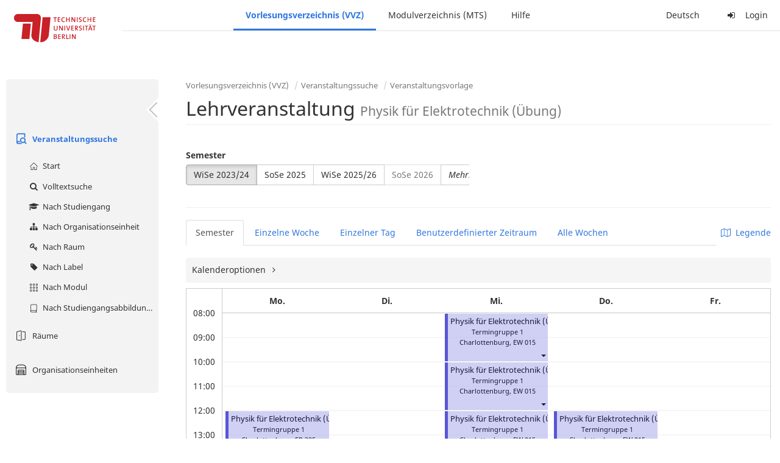

--- FILE ---
content_type: text/html;charset=utf-8
request_url: https://moseskonto.tu-berlin.de/moses/verzeichnis/veranstaltungen/vorlage.html?veranstaltungsvorlage=5210&semester=71&szenario=
body_size: 13064
content:
<?xml version="1.0" encoding="UTF-8" standalone="no"?>
<!DOCTYPE html>
<html xmlns="http://www.w3.org/1999/xhtml" lang="de"><head id="j_idt22">
        <meta charset="utf-8" />
        <meta http-equiv="Content-Type" content="text/html; charset=UTF-8" />
        <meta http-equiv="X-UA-Compatible" content="IE=edge" />

        <meta id="mosesMeta" data-server_url="https://moseskonto.tu-berlin.de/moses" />
        <script type="text/javascript">
            const { server_url } = document.getElementById("mosesMeta").dataset
            window.serverUrl = server_url /*_*/

            /*_*/
            window.getResourceRootPath = (match, idx, string) => {
                // replace '/@resource/' with:
                return window.serverUrl + "/javax.faces.resource/"
            }

            async function writeClipboard (elemSelector) {
                const elem = document.querySelector(elemSelector)
                if (!elem) {
                    console.error("element $(\"", elemSelector, "\") not found!", alert("⚠ Fehler"))
                } else if (await writeClipboardText(elem.value || elem.textContent)) !elem.select || elem.select()
            }

            async function writeClipboardText (text) {
                try {
                    await navigator.clipboard.writeText(text)
                    return true
                } catch (error) {
                    prompt("⚠ Fehler: Text konnte nicht kopiert werden!", text)
                    console.error("failed to write to clipboard!", error.message)
                }
            }
        </script>
        <noscript>
            <meta http-equiv="refresh" content="0;url=https://moseskonto.tu-berlin.de/moses/error/noscript.html" />
        </noscript><link type="text/css" rel="stylesheet" href="/moses/javax.faces.resource/theme.css.html;jsessionid=Z03CREZ1X69hDbtIvIKPJMXR38byK8s-XFn4yTUR.moseskonto?ln=primefaces-bootstrap&amp;v=12.0.0&amp;e=12.0.0" /><link type="text/css" rel="stylesheet" href="/moses/javax.faces.resource/primeicons/primeicons.css.html;jsessionid=Z03CREZ1X69hDbtIvIKPJMXR38byK8s-XFn4yTUR.moseskonto?ln=primefaces&amp;v=12.0.0&amp;e=12.0.0" /><script type="text/javascript" src="/moses/javax.faces.resource/jsf.js.html;jsessionid=Z03CREZ1X69hDbtIvIKPJMXR38byK8s-XFn4yTUR.moseskonto?ln=javax.faces&amp;stage=Development"></script><script type="text/javascript" src="/moses/javax.faces.resource/omnifaces.js.html;jsessionid=Z03CREZ1X69hDbtIvIKPJMXR38byK8s-XFn4yTUR.moseskonto?ln=omnifaces&amp;v=3.14.1"></script><link type="text/css" rel="stylesheet" href="/moses/javax.faces.resource/components.css.html;jsessionid=Z03CREZ1X69hDbtIvIKPJMXR38byK8s-XFn4yTUR.moseskonto?ln=primefaces&amp;v=12.0.0&amp;e=12.0.0" /><script type="text/javascript" src="/moses/javax.faces.resource/jquery/jquery.js.html;jsessionid=Z03CREZ1X69hDbtIvIKPJMXR38byK8s-XFn4yTUR.moseskonto?ln=primefaces&amp;v=12.0.0&amp;e=12.0.0"></script><script type="text/javascript" src="/moses/javax.faces.resource/jquery/jquery-plugins.js.html;jsessionid=Z03CREZ1X69hDbtIvIKPJMXR38byK8s-XFn4yTUR.moseskonto?ln=primefaces&amp;v=12.0.0&amp;e=12.0.0"></script><script type="text/javascript" src="/moses/javax.faces.resource/core.js.html;jsessionid=Z03CREZ1X69hDbtIvIKPJMXR38byK8s-XFn4yTUR.moseskonto?ln=primefaces&amp;v=12.0.0&amp;e=12.0.0"></script><script type="text/javascript" src="/moses/javax.faces.resource/components.js.html;jsessionid=Z03CREZ1X69hDbtIvIKPJMXR38byK8s-XFn4yTUR.moseskonto?ln=primefaces&amp;v=12.0.0&amp;e=12.0.0"></script><link type="text/css" rel="stylesheet" href="/moses/javax.faces.resource/toggleswitch/toggleswitch.css.html;jsessionid=Z03CREZ1X69hDbtIvIKPJMXR38byK8s-XFn4yTUR.moseskonto?ln=primefaces&amp;v=12.0.0&amp;e=12.0.0" /><script type="text/javascript" src="/moses/javax.faces.resource/toggleswitch/toggleswitch.js.html;jsessionid=Z03CREZ1X69hDbtIvIKPJMXR38byK8s-XFn4yTUR.moseskonto?ln=primefaces&amp;v=12.0.0&amp;e=12.0.0"></script><script type="text/javascript" src="/moses/javax.faces.resource/touch/touchswipe.js.html;jsessionid=Z03CREZ1X69hDbtIvIKPJMXR38byK8s-XFn4yTUR.moseskonto?ln=primefaces&amp;v=12.0.0&amp;e=12.0.0"></script><link type="text/css" rel="stylesheet" href="/moses/javax.faces.resource/texteditor/texteditor.css.html;jsessionid=Z03CREZ1X69hDbtIvIKPJMXR38byK8s-XFn4yTUR.moseskonto?ln=primefaces&amp;v=12.0.0&amp;e=12.0.0" /><script type="text/javascript" src="/moses/javax.faces.resource/texteditor/texteditor.js.html;jsessionid=Z03CREZ1X69hDbtIvIKPJMXR38byK8s-XFn4yTUR.moseskonto?ln=primefaces&amp;v=12.0.0&amp;e=12.0.0"></script><script type="text/javascript" src="/moses/javax.faces.resource/filedownload/filedownload.js.html;jsessionid=Z03CREZ1X69hDbtIvIKPJMXR38byK8s-XFn4yTUR.moseskonto?ln=primefaces&amp;v=12.0.0&amp;e=12.0.0"></script><script type="text/javascript" src="/moses/javax.faces.resource/shared.js.html;jsessionid=Z03CREZ1X69hDbtIvIKPJMXR38byK8s-XFn4yTUR.moseskonto?ln=dist"></script><script type="text/javascript" src="/moses/javax.faces.resource/style.js.html;jsessionid=Z03CREZ1X69hDbtIvIKPJMXR38byK8s-XFn4yTUR.moseskonto?ln=dist"></script><script type="text/javascript" src="/moses/javax.faces.resource/main.js.html;jsessionid=Z03CREZ1X69hDbtIvIKPJMXR38byK8s-XFn4yTUR.moseskonto?ln=dist"></script><script type="text/javascript" src="/moses/javax.faces.resource/bootstrap.min.js.html;jsessionid=Z03CREZ1X69hDbtIvIKPJMXR38byK8s-XFn4yTUR.moseskonto?ln=js"></script><script type="text/javascript" src="/moses/javax.faces.resource/primefaces-locale.min.js.html;jsessionid=Z03CREZ1X69hDbtIvIKPJMXR38byK8s-XFn4yTUR.moseskonto?ln=js"></script><script type="text/javascript" src="/moses/javax.faces.resource/html2pdf.min.js.html;jsessionid=Z03CREZ1X69hDbtIvIKPJMXR38byK8s-XFn4yTUR.moseskonto?ln=js"></script><script type="text/javascript">if(window.PrimeFaces){PrimeFaces.settings.locale='de';PrimeFaces.settings.viewId='/verzeichnis/veranstaltungen/vorlage.xhtml';PrimeFaces.settings.contextPath='/moses';PrimeFaces.settings.cookiesSecure=false;PrimeFaces.settings.projectStage='Development';}</script>

    <title>Moses - 
        Lehrveranstaltung
    </title>

    
    <link rel="apple-touch-icon" href="/moses/docs/images/favicon/apple-touch-icon.png" sizes="180x180" />
    <link rel="icon" type="image/png" href="/moses/docs/images/favicon/favicon-32x32.png" sizes="32x32" />
    <link rel="icon" type="image/png" href="/moses/docs/images/favicon/favicon-16x16.png" sizes="16x16" />
    
    <link crossorigin="use-credentials" rel="manifest" href="/moses/docs/images/favicon/manifest.json" />
    <link rel="mask-icon" href="/moses/docs/images/favicon/safari-pinned-tab.svg" color="#5bbad5" />
    <link rel="shortcut icon" href="/moses/docs/images/favicon/favicon.ico" />
    <meta name="msapplication-config" content="/moses/docs/images/favicon/browserconfig.xml" />

    <meta name="theme-color" content="#2F76DF" />
        <meta name="viewport" content="width=device-width, initial-scale=1" /></head><body>

    <script>
        // Prevent Safari's bfcache:
        // Even-tough all imaginable http response headers that prevent caching are set, Safari still does not reload
        // the page when the browser's back button was used. These stale pages will then result in an immediate timeout
        // exception since Jakarta Faces has discarded the servlet already. The only way to prevent this is to
        // immediately reload the page.
        window.addEventListener("pageshow", function (event) {
            if (event.persisted) {
                window.location.reload()
            }
        })
    </script>
<form id="defaultMessageForm" name="defaultMessageForm" method="post" action="/moses/verzeichnis/veranstaltungen/vorlage.html;jsessionid=Z03CREZ1X69hDbtIvIKPJMXR38byK8s-XFn4yTUR.moseskonto?jfwid=Z03CREZ1X69hDbtIvIKPJMXR38byK8s-XFn4yTUR:0" enctype="application/x-www-form-urlencoded">
<input type="hidden" name="defaultMessageForm" value="defaultMessageForm" />
<div id="defaultMessageForm:defaultMessage">
        <div class="container moses-growl ">

        </div></div><input type="hidden" name="javax.faces.ViewState" id="j_id1:javax.faces.ViewState:0" value="-1476488268018101276:-6058291349974541055" autocomplete="off" /><input type="hidden" name="javax.faces.ClientWindow" id="j_id1:javax.faces.ClientWindow:0" value="Z03CREZ1X69hDbtIvIKPJMXR38byK8s-XFn4yTUR:0" autocomplete="off" />
</form>
<form id="confirmDialogForm" name="confirmDialogForm" method="post" action="/moses/verzeichnis/veranstaltungen/vorlage.html;jsessionid=Z03CREZ1X69hDbtIvIKPJMXR38byK8s-XFn4yTUR.moseskonto?jfwid=Z03CREZ1X69hDbtIvIKPJMXR38byK8s-XFn4yTUR:0" enctype="application/x-www-form-urlencoded">
<input type="hidden" name="confirmDialogForm" value="confirmDialogForm" />
<div class="modal modal-confirm fade" tabindex="-1" role="dialog"><div class="modal-dialog"><div class="modal-content"><div class="modal-header"><button type="button" class="close" data-dismiss="modal" aria-label="Abbrechen"><span aria-hidden="aria-hidden" class="fa fa-fw fa-close"></span></button><h4 class="modal-title"><span class="modal-confirm-icon fa fa-fw fa-space fa-warning"></span><span class="modal-confirm-title">Bestätigung</span></h4></div><div class="modal-body"><p class="modal-confirm-message">Sind Sie sich sicher?</p></div><div class="modal-footer"><button type="button" class="btn btn-default modal-confirm-cancel" data-dismiss="modal"><span class="fa fa-space fa-times"></span><span>Abbrechen</span></button><button type="button" class="btn btn-danger modal-confirm-ok" data-dismiss="modal"><span class="fa fa-space fa-check"></span><span>OK</span></button></div></div></div></div><input type="hidden" name="javax.faces.ViewState" id="j_id1:javax.faces.ViewState:1" value="-1476488268018101276:-6058291349974541055" autocomplete="off" /><input type="hidden" name="javax.faces.ClientWindow" id="j_id1:javax.faces.ClientWindow:1" value="Z03CREZ1X69hDbtIvIKPJMXR38byK8s-XFn4yTUR:0" autocomplete="off" />
</form>
<form id="popupNotificationForm" name="popupNotificationForm" method="post" action="/moses/verzeichnis/veranstaltungen/vorlage.html;jsessionid=Z03CREZ1X69hDbtIvIKPJMXR38byK8s-XFn4yTUR.moseskonto?jfwid=Z03CREZ1X69hDbtIvIKPJMXR38byK8s-XFn4yTUR:0" enctype="application/x-www-form-urlencoded">
<input type="hidden" name="popupNotificationForm" value="popupNotificationForm" />
<div id="popupNotificationForm:j_idt49" class="modal " aria-hidden="aria-hidden" tabindex="-1" role="dialog"><input id="popupNotificationForm:j_idt49_input" name="popupNotificationForm:j_idt49_input" hidden="true" value="ACCEPTED" onchange="Moses.Component.Modal.update('popupNotificationForm:j_idt49', event)" /><input id="popupNotificationForm:j_idt49_top" name="popupNotificationForm:j_idt49_top" hidden="true" value="" /><input id="popupNotificationForm:j_idt49_left" name="popupNotificationForm:j_idt49_left" hidden="true" value="" /><input id="popupNotificationForm:j_idt49_width" name="popupNotificationForm:j_idt49_width" hidden="true" value="" /><input id="popupNotificationForm:j_idt49_height" name="popupNotificationForm:j_idt49_height" hidden="true" value="" /><div class="modal-dialog modal-md"><div class="modal-content"><div class="modal-header"><button type="button" class="close btn" onclick="Moses.Component.Modal.decline('popupNotificationForm:j_idt49', event)" aria-label="Abbrechen"><span aria-hidden="aria-hidden" class="ic-close-big"></span></button><h4 class="modal-title"></h4></div><div class="modal-body"></div></div></div><script>Moses.Component.Modal.restore('popupNotificationForm:j_idt49', {'backdrop':'true','keyboard':true,'draggable':false,'dragged':false,'styleTop':'','styleLeft':'','resizable':false,'resized':false,'styleWidth':'','styleHeight':'','collapse':false,'show':false})</script></div><input type="hidden" name="javax.faces.ViewState" id="j_id1:javax.faces.ViewState:2" value="-1476488268018101276:-6058291349974541055" autocomplete="off" /><input type="hidden" name="javax.faces.ClientWindow" id="j_id1:javax.faces.ClientWindow:2" value="Z03CREZ1X69hDbtIvIKPJMXR38byK8s-XFn4yTUR:0" autocomplete="off" />
</form>


    <div id="loading-indicator"></div>

    <header id="header">
        <a href="https://moseskonto.tu-berlin.de/moses/index.html" id="header-logo">
            <img src="/moses/docs/images/template/university-logo.svg" alt="Technische Universität Berlin Logo" />
        </a>

        <nav id="nav-top"></nav>
    </header>

    <div id="header-border"></div>


    <aside id="aside">
        <nav id="nav-aside"></nav>
    </aside>

    <main id="content" class="container-fluid"><div id="page-title" class="page-header">

            <ol class="breadcrumb">
                    <li><a href="https://moseskonto.tu-berlin.de/moses/verzeichnis/index.html">Vorlesungsverzeichnis (VVZ)</a>
                    </li>
                    <li><a href="https://moseskonto.tu-berlin.de/moses/verzeichnis/veranstaltungen/index.html">Veranstaltungssuche</a>
                    </li>
                    <li><a href=";jsessionid=Z03CREZ1X69hDbtIvIKPJMXR38byK8s-XFn4yTUR.moseskonto#">Veranstaltungsvorlage</a>
                    </li>
            </ol>

            <h1>
        Lehrveranstaltung <small> Physik für Elektrotechnik (Übung) </small>
    
            </h1></div>
<form id="j_idt73" name="j_idt73" method="post" action="/moses/verzeichnis/veranstaltungen/vorlage.html;jsessionid=Z03CREZ1X69hDbtIvIKPJMXR38byK8s-XFn4yTUR.moseskonto?jfwid=Z03CREZ1X69hDbtIvIKPJMXR38byK8s-XFn4yTUR:0" enctype="application/x-www-form-urlencoded">
<input type="hidden" name="j_idt73" value="j_idt73" />
<div>
            <div class="row">
                <div class="col-md-6"><div id="j_idt73:j_idt74:semester-picker:semester-repeat" style="width: 100%; overflow-x: auto;"><div>
                <label>Semester</label><br />
                <div class="form-group btn-group"><div id="j_idt73:j_idt74:semester-picker:j_idt79" class="btn-group null" data-testid="semester-picker-select-one-button"><div class="btn btn-default active" tabindex="0" title=""><input id="j_idt73:j_idt74:semester-picker:j_idt79:0" name="j_idt73:j_idt74:semester-picker:j_idt79" type="radio" value="71" class="ui-helper-hidden-accessible" tabindex="-1" checked="checked" aria-required="true" />WiSe 2023/24</div><div class="btn btn-default" tabindex="0" title=""><input id="j_idt73:j_idt74:semester-picker:j_idt79:1" name="j_idt73:j_idt74:semester-picker:j_idt79" type="radio" value="74" class="ui-helper-hidden-accessible" tabindex="-1" aria-required="true" />SoSe 2025</div><div class="btn btn-default" tabindex="0" title=""><input id="j_idt73:j_idt74:semester-picker:j_idt79:2" name="j_idt73:j_idt74:semester-picker:j_idt79" type="radio" value="75" class="ui-helper-hidden-accessible" tabindex="-1" aria-required="true" />WiSe 2025/26</div><div class="btn btn-default disabled ui-state-disabled" tabindex="0" title="Verfügbar ab 01.03.2026"><input id="j_idt73:j_idt74:semester-picker:j_idt79:3" name="j_idt73:j_idt74:semester-picker:j_idt79" type="radio" value="76" class="ui-helper-hidden-accessible" tabindex="-1" aria-required="true" />SoSe 2026</div></div><script id="j_idt73:j_idt74:semester-picker:j_idt79_s" type="text/javascript">$(function(){PrimeFaces.cw("SelectOneButton","widget_j_idt73_j_idt74_semester_picker_j_idt79",{id:"j_idt73:j_idt74:semester-picker:j_idt79",behaviors:{change:function(ext,event) {PrimeFaces.ab({s:"j_idt73:j_idt74:semester-picker:j_idt79",e:"change",f:"j_idt73",p:"j_idt73:j_idt74:semester-picker:j_idt79",u:"j_idt73 j_idt73:j_idt74:szenario-predicate j_idt73:j_idt74:semester-picker:semester-repeat"},ext);}}});});</script><a id="j_idt73:j_idt74:semester-picker:j_idt81" href="#" class="ui-commandlink ui-widget btn btn-default" onclick="PrimeFaces.ab({s:&quot;j_idt73:j_idt74:semester-picker:j_idt81&quot;,f:&quot;j_idt73&quot;,p:&quot;j_idt73:j_idt74:semester-picker:j_idt81&quot;,u:&quot;j_idt73:j_idt74:semester-picker:semester-repeat&quot;,ps:true});return false;" data-testid="semester-picker-expand-button"><i>Mehr...</i>
                    </a><script id="j_idt73:j_idt74:semester-picker:j_idt81_s" type="text/javascript">$(function(){PrimeFaces.cw("CommandLink","widget_j_idt73_j_idt74_semester_picker_j_idt81",{id:"j_idt73:j_idt74:semester-picker:j_idt81"});});</script>
                </div></div></div>
                </div>

                <div class="col-md-6">
                </div>
            </div>

            
            <script type="text/javascript">
                $(document).on('click', '.dropdown-menu', function (e) {
                    e.stopPropagation();
                });
            </script>

            
            <div id="extended-options-wrapper" data-testid="calendar-view-base-extended-options-wrapper">
                <div class="row">
                    <div class="col-md-6">
                    </div>
                </div><div id="j_idt73:j_idt74:interval-selection" data-testid="calendar-view-base-interval-selection"></div>
            </div></div><div id="j_idt73:j_idt74:view-base-raum-aendern-modal"></div><div id="j_idt73:j_idt74:view-base-dozierende-modal"></div><div id="j_idt73:j_idt74:view-base-delete-modal"></div><div id="j_idt73:j_idt74:view-base-kommentar-modal"></div><div id="j_idt73:j_idt74:view-base-buchung-lve-modal"></div><div id="j_idt73:j_idt74:view-base-buchung-notiz-modal"></div><div id="j_idt73:j_idt74:view-base-label-modal"></div><div id="j_idt73:j_idt74:view-base-curriculum-conflicts-modal"></div><div id="j_idt73:j_idt74:view-base-cal-export-modal"></div><div id="j_idt73:j_idt74:view-base-pvhinweis-modal"><div id="j_idt73:j_idt74:hinweis-modal:hinweis-modal" class="modal " tabindex="-1" role="dialog"><input id="j_idt73:j_idt74:hinweis-modal:hinweis-modal_input" name="j_idt73:j_idt74:hinweis-modal:hinweis-modal_input" hidden="true" onchange="Moses.Component.Modal.update('j_idt73:j_idt74:hinweis-modal:hinweis-modal', event)" /><input id="j_idt73:j_idt74:hinweis-modal:hinweis-modal_top" name="j_idt73:j_idt74:hinweis-modal:hinweis-modal_top" hidden="true" value="" /><input id="j_idt73:j_idt74:hinweis-modal:hinweis-modal_left" name="j_idt73:j_idt74:hinweis-modal:hinweis-modal_left" hidden="true" value="" /><input id="j_idt73:j_idt74:hinweis-modal:hinweis-modal_width" name="j_idt73:j_idt74:hinweis-modal:hinweis-modal_width" hidden="true" value="" /><input id="j_idt73:j_idt74:hinweis-modal:hinweis-modal_height" name="j_idt73:j_idt74:hinweis-modal:hinweis-modal_height" hidden="true" value="" /><div class="modal-dialog modal-fullscreen"><div class="modal-content"><div class="modal-header"><button type="button" class="close btn" onclick="Moses.Component.Modal.decline('j_idt73:j_idt74:hinweis-modal:hinweis-modal', event)" aria-label="Abbrechen"><span aria-hidden="aria-hidden" class="ic-close-big"></span></button><h4 class="modal-title">Wichtiger Hinweis zur Anmeldung</h4></div><div class="modal-body">

            <div class="form-group">Bitte beachten Sie: Einige der von Ihnen hinzugefügten Veranstaltungen sind Teil eines Platzvergabeverfahrens und daher teilnahmebeschränkt. Nachfolgend finden Sie eine Übersicht der betroffenen Veranstaltungen und der zugehörigen Wahlen:

                <div class="gutter-v-3"></div>

            </div></div><div class="modal-footer"><a id="j_idt73:j_idt74:hinweis-modal:j_idt5060" href="#" class="ui-commandlink ui-widget btn btn-default" onclick="PrimeFaces.ab({s:&quot;j_idt73:j_idt74:hinweis-modal:j_idt5060&quot;,f:&quot;j_idt73&quot;,p:&quot;j_idt73:j_idt74:hinweis-modal:j_idt5060&quot;,u:&quot;j_idt73&quot;,ps:true});return false;"><span class="ic-cancel-big ic-space-r"></span>OK
                </a><script id="j_idt73:j_idt74:hinweis-modal:j_idt5060_s" type="text/javascript">$(function(){PrimeFaces.cw("CommandLink","widget_j_idt73_j_idt74_hinweis_modal_j_idt5060",{id:"j_idt73:j_idt74:hinweis-modal:j_idt5060"});});</script></div></div></div><script>Moses.Component.Modal.restore('j_idt73:j_idt74:hinweis-modal:hinweis-modal', {'backdrop':'true','keyboard':true,'draggable':false,'dragged':false,'styleTop':'','styleLeft':'','resizable':false,'resized':false,'styleWidth':'','styleHeight':'','collapse':false,'show':false})</script></div></div>
            <hr /><div id="j_idt73:search-results">
        <div id="j_idt73:j_idt5063">

            <div id="calendar-point"><div id="j_idt73:j_idt5063:calendar-including-warnings"><div id="j_idt73:j_idt5063:calendar-including-filter"><div style="line-height: 41px;" class="pull-right"><span class="" id="j_idt73:j_idt5063:j_idt5077:j_idt5078" style="" data-toggle="popover" data-animation="true" data-container="body" data-delay="0" data-trigger="hover" data-placement="left" data-collision="null" data-hide-others="false" data-popover-class="tab-calendar-key-popover" data-popover-style=""><div class="title" style="display: none">Legende der Farbgebungen<div class="clearfix"></div></div><div class="content" style="display: none">
                <div class="row"><div class="col-md-6">
                        <div class="form-group">
                            <label>Lehrformat</label><br />
                            Jedes Format bekommt eine Farbe
                        </div></div><div class="col-md-6">
                        <div class="form-group">
                            <label>Campus</label><br />
                            Jeder Campus bekommt eine Farbe
                        </div></div>
                </div></div>
            <a><span class="fa fa-map-o fa-space"></span>Legende</a></span><script>Moses.Component.Popover.prepare('j_idt73:j_idt5063:j_idt5077:j_idt5078')</script></div><ul style="width: calc(100% - 90px);" class="nav nav-tabs"><li class="active"><a id="j_idt73:j_idt5063:j_idt5104" href="#" class="ui-commandlink ui-widget" onclick="PrimeFaces.ab({s:&quot;j_idt73:j_idt5063:j_idt5104&quot;,f:&quot;j_idt73&quot;,p:&quot;j_idt73:j_idt5063:j_idt5104&quot;,u:&quot;j_idt73:j_idt5063:calendar-including-filter&quot;});return false;">
                                        Semester
                                    </a><script id="j_idt73:j_idt5063:j_idt5104_s" type="text/javascript">$(function(){PrimeFaces.cw("CommandLink","widget_j_idt73_j_idt5063_j_idt5104",{id:"j_idt73:j_idt5063:j_idt5104"});});</script></li><li class=""><a id="j_idt73:j_idt5063:j_idt5107" href="#" class="ui-commandlink ui-widget" onclick="PrimeFaces.ab({s:&quot;j_idt73:j_idt5063:j_idt5107&quot;,f:&quot;j_idt73&quot;,p:&quot;j_idt73:j_idt5063:j_idt5107&quot;,u:&quot;j_idt73:j_idt5063:calendar-including-filter&quot;});return false;">
                                        Einzelne Woche
                                    </a><script id="j_idt73:j_idt5063:j_idt5107_s" type="text/javascript">$(function(){PrimeFaces.cw("CommandLink","widget_j_idt73_j_idt5063_j_idt5107",{id:"j_idt73:j_idt5063:j_idt5107"});});</script></li><li class=""><a id="j_idt73:j_idt5063:j_idt5110" href="#" class="ui-commandlink ui-widget" onclick="PrimeFaces.ab({s:&quot;j_idt73:j_idt5063:j_idt5110&quot;,f:&quot;j_idt73&quot;,p:&quot;j_idt73:j_idt5063:j_idt5110&quot;,u:&quot;j_idt73:j_idt5063:calendar-including-filter&quot;});return false;">
                                        Einzelner Tag
                                    </a><script id="j_idt73:j_idt5063:j_idt5110_s" type="text/javascript">$(function(){PrimeFaces.cw("CommandLink","widget_j_idt73_j_idt5063_j_idt5110",{id:"j_idt73:j_idt5063:j_idt5110"});});</script></li><li class=""><a id="j_idt73:j_idt5063:j_idt5113" href="#" class="ui-commandlink ui-widget" onclick="PrimeFaces.ab({s:&quot;j_idt73:j_idt5063:j_idt5113&quot;,f:&quot;j_idt73&quot;,p:&quot;j_idt73:j_idt5063:j_idt5113&quot;,u:&quot;j_idt73:j_idt5063:calendar-including-filter&quot;});return false;">
                                        Benutzerdefinierter Zeitraum
                                    </a><script id="j_idt73:j_idt5063:j_idt5113_s" type="text/javascript">$(function(){PrimeFaces.cw("CommandLink","widget_j_idt73_j_idt5063_j_idt5113",{id:"j_idt73:j_idt5063:j_idt5113"});});</script></li><li class=""><a id="j_idt73:j_idt5063:j_idt5116" href="#" class="ui-commandlink ui-widget" onclick="PrimeFaces.ab({s:&quot;j_idt73:j_idt5063:j_idt5116&quot;,f:&quot;j_idt73&quot;,p:&quot;j_idt73:j_idt5063:j_idt5116&quot;,u:&quot;j_idt73:j_idt5063:calendar-including-filter&quot;});return false;">
                                        Alle Wochen
                                    </a><script id="j_idt73:j_idt5063:j_idt5116_s" type="text/javascript">$(function(){PrimeFaces.cw("CommandLink","widget_j_idt73_j_idt5063_j_idt5116",{id:"j_idt73:j_idt5063:j_idt5116"});});</script></li></ul>

                            <div class="clearfix"></div><div class="gutter-v-2"></div>

                            
                            <div class="tab-calendar-settings-well">

        <div id="j_idt73:j_idt5063:j_idt5159" class="moses-collapsible tab-calendar-settings-collapsible collapsed"><input id="j_idt73:j_idt5063:j_idt5159:state" type="hidden" name="j_idt73:j_idt5063:j_idt5159:state" value="true" />

            <div class="moses-collapsible-header" onclick="Moses.Component.Collapsible.toggle('j_idt73:j_idt5063:j_idt5159', event, '', '', ''); return false;">
                Kalenderoptionen
                
            </div>

        </div>
                            </div><div id="j_idt73:j_idt5063:calendar" class="tab-calendar-calendar"><div id="j_idt73:j_idt5063:week-calendar-component" class="moses-calendar-wrapper" data-testid="week-calendar"><div class="moses-calendar week-calendar-component ruled moses-calendar-5" style=""><div class="moses-calendar-timeline"><div class="moses-calendar-timeline-header"></div><div class="moses-calendar-timeline-body" style="height: 400.000000px;"><div class="moses-calendar-timeline-marker" style="line-height: 0;position: relative;top: calc(0.000000px + 0.0em)">08:00</div><div class="moses-calendar-timeline-marker" style="line-height: 0;position: relative;top: calc(40.000000px + 0.0em)">09:00</div><div class="moses-calendar-timeline-marker" style="line-height: 0;position: relative;top: calc(80.000000px + 0.0em)">10:00</div><div class="moses-calendar-timeline-marker" style="line-height: 0;position: relative;top: calc(120.000000px + 0.0em)">11:00</div><div class="moses-calendar-timeline-marker" style="line-height: 0;position: relative;top: calc(160.000000px + 0.0em)">12:00</div><div class="moses-calendar-timeline-marker" style="line-height: 0;position: relative;top: calc(200.000000px + 0.0em)">13:00</div><div class="moses-calendar-timeline-marker" style="line-height: 0;position: relative;top: calc(240.000000px + 0.0em)">14:00</div><div class="moses-calendar-timeline-marker" style="line-height: 0;position: relative;top: calc(280.000000px + 0.0em)">15:00</div><div class="moses-calendar-timeline-marker" style="line-height: 0;position: relative;top: calc(320.000000px + 0.0em)">16:00</div><div class="moses-calendar-timeline-marker" style="line-height: 0;position: relative;top: calc(360.000000px + 0.0em)">17:00</div></div></div><div class="moses-calendar-days"><input name="j_idt73:j_idt5063:week-calendar-component_scroll_left" type="hidden" value="0.0" /><div id="j_idt73:j_idt5063:week-calendar-component:0:-1" class="moses-calendar-day" style="width: 20.000000%;"><div class="moses-calendar-day-header">
                                        
                                        Mo.
                                    </div><div class="moses-calendar-day-body" style="background-size: auto 40px !important;height: 400.000000px;"><div class="moses-calendar-day-body-inner"><div id="j_idt73:j_idt5063:week-calendar-component:0:0" class="moses-calendar-event-wrapper" style="width: 100.000000%;height: 80.000000px;top: 160.000000px;left: 0.000000%;"><div id="j_idt73:j_idt5063:week-calendar-component:0:0:event" data-testid="tab-calendar-week-event" class="moses-calendar-event ellipsis                                             purple"><span class="popover-anchor" id="j_idt73:j_idt5063:week-calendar-component:0:0:out-termin:out-termin-dto-popover" style="display: block; width: 100%; height: 100%;" data-toggle="popover" data-animation="false" data-container="body" data-delay="0" data-trigger="hover" data-placement="top" data-collision="fit" data-hide-others="false" data-popover-class="termin-popover hidden-xs" data-popover-style=""><div class="title" style="display: none">Physik für Elektrotechnik (Übung) Termingruppe 1<div class="clearfix"></div></div><div class="content" style="display: none"><div class="row"><div class="col-sm-6"><div class="form-group"><label>LV-Nummer</label><br/>3237 L 303</div></div><div class="col-sm-6"><div class="form-group"><label>Format</label><br/>Übung</div></div></div><div class="row"><div class="col-sm-6"><div class="form-group"><label>Sprache</label><br/>Deutsch</div></div></div><div class="row"></div><div class="form-group"><label>Gruppe</label><br/>Termingruppe 1</div><div class="form-group"><label>Organisationseinheiten</label><br/>32342000 FG Experimentalphysik, insbesondere Laser-Molekülspektroskopie/Umweltphysik</div><div class="row"></div><div class="row"><div class="col-sm-6"><div class="form-group"><label>Datum/Uhrzeit</label><br/>Mo. 16.10 - 18.12.23, wöchentlich, Mo. 08.01 - 12.02.24, wöchentlich, 12:00 - 14:00</div></div><div class="col-sm-6"><div class="form-group"><label>Anzahl Termine</label><br/>16</div></div><div class="col-sm-6"><div class="form-group"><label>Ort</label><br/>Charlottenburg, ER 325</div></div></div><div class="row"><div class="col-sm-6"><div class="form-group"><label>Vor-/Nachbereitungsdauer</label><br/>0min/0min</div></div></div><div class="row"></div></div><a class="ellipsis" href="https://moseskonto.tu-berlin.de/moses/verzeichnis/veranstaltungen/veranstaltung.html?veranstaltung=156664" data-testid="veranstaltung-name">Physik für Elektrotechnik (Übung)</a><br/><small class="ellipsis">Termingruppe 1</small><br/><small class="ellipsis" data-testid="ort">Charlottenburg, <a href="https://moseskonto.tu-berlin.de/moses/verzeichnis/veranstaltungen/raum.html?semester=71&amp;szenario=null&amp;location=raumgruppe371&amp;dateforweek=2023-10-16&amp;search=true">ER 325</a></small><br/>

            <div class="bot-right"><div style="display: inline-block;" class="dropdown"><a id="j_idt73:j_idt5063:week-calendar-component:0:0:out-termin:out-termin-dropdown" class="dropdown-toggle  " style="" title="" role="button" data-toggle="dropdown" data-dropdown-position-my="right top" data-dropdown-position-at="right bottom" aria-haspopup="true" aria-expanded="false" data-dropdown-onshow="Moses.Component.TabCalendar.onDropdownShow()" data-dropdown-onhidden="Moses.Component.TabCalendar.onDropdownHidden()">
                        <span class="caret" data-html2canvas-ignore="true"></span></a><ul id="j_idt73:j_idt5063:week-calendar-component:0:0:out-termin:out-termin-dropdown_menu" class="dropdown-menu  " style="" aria-labelledby="j_idt73:j_idt5063:week-calendar-component:0:0:out-termin:out-termin-dropdown"><li title="Übersicht nach..." class="dropdown-header  " style=" ">Übersicht nach...</li><li title="OE “32342000 FG Experimentalphysik, insbesondere Laser-Molekülspektroskopie/Umweltphysik”" class="  " style=" "><a onclick="Moses.Component.DropdownMenu.click(event, 'j_idt73:j_idt5063:week-calendar-component:0:0:out-termin:out-termin-dropdown')" href="https://moseskonto.tu-berlin.de/moses/verzeichnis/veranstaltungen/organisationseinheit.html?semester=71&amp;oe=277&amp;search=true&amp;calendarTab=SEMESTER&amp;dateforweek=2023-10-16" target="_blank" class=""><span class="fa fa-fw fa-space fam-oe"></span>OE “32342000 FG Experimentalphysik, insbesondere Laser-Molekülspektr...”</a></li><li title="Raum “ER 325”" class="  " style=" "><a onclick="Moses.Component.DropdownMenu.click(event, 'j_idt73:j_idt5063:week-calendar-component:0:0:out-termin:out-termin-dropdown')" href="https://moseskonto.tu-berlin.de/moses/verzeichnis/veranstaltungen/raum.html?semester=71&amp;location=raumgruppe371&amp;calendarTab=SEMESTER&amp;dateforweek=2023-10-16" target="_blank" class=""><span class="fa fa-fw fa-space fam-raum"></span>Raum “ER 325”</a></li><script>Moses.Component.DropdownMenu.prepare('j_idt73:j_idt5063:week-calendar-component:0:0:out-termin:out-termin-dropdown')</script></ul></div>
            </div></span><script>Moses.Component.Popover.prepare('j_idt73:j_idt5063:week-calendar-component:0:0:out-termin:out-termin-dto-popover')</script></div></div><div id="j_idt73:j_idt5063:week-calendar-component:0:1" class="moses-calendar-event-wrapper" style="width: 100.000000%;height: 80.000000px;top: 320.000000px;left: 0.000000%;"><div id="j_idt73:j_idt5063:week-calendar-component:0:1:event" data-testid="tab-calendar-week-event" class="moses-calendar-event ellipsis                                             purple"><span class="popover-anchor" id="j_idt73:j_idt5063:week-calendar-component:0:1:out-termin:out-termin-dto-popover" style="display: block; width: 100%; height: 100%;" data-toggle="popover" data-animation="false" data-container="body" data-delay="0" data-trigger="hover" data-placement="top" data-collision="fit" data-hide-others="false" data-popover-class="termin-popover hidden-xs" data-popover-style=""><div class="title" style="display: none">Physik für Elektrotechnik (Übung) Termingruppe 1<div class="clearfix"></div></div><div class="content" style="display: none"><div class="row"><div class="col-sm-6"><div class="form-group"><label>LV-Nummer</label><br/>3237 L 303</div></div><div class="col-sm-6"><div class="form-group"><label>Format</label><br/>Übung</div></div></div><div class="row"><div class="col-sm-6"><div class="form-group"><label>Sprache</label><br/>Deutsch</div></div></div><div class="row"></div><div class="form-group"><label>Gruppe</label><br/>Termingruppe 1</div><div class="form-group"><label>Organisationseinheiten</label><br/>32342000 FG Experimentalphysik, insbesondere Laser-Molekülspektroskopie/Umweltphysik</div><div class="row"></div><div class="row"><div class="col-sm-6"><div class="form-group"><label>Datum/Uhrzeit</label><br/>Mo. 16.10 - 18.12.23, wöchentlich, Mo. 08.01 - 12.02.24, wöchentlich, 16:00 - 18:00</div></div><div class="col-sm-6"><div class="form-group"><label>Anzahl Termine</label><br/>16</div></div><div class="col-sm-6"><div class="form-group"><label>Ort</label><br/>Charlottenburg, EW 015</div></div></div><div class="row"><div class="col-sm-6"><div class="form-group"><label>Vor-/Nachbereitungsdauer</label><br/>0min/0min</div></div></div><div class="row"></div></div><a class="ellipsis" href="https://moseskonto.tu-berlin.de/moses/verzeichnis/veranstaltungen/veranstaltung.html?veranstaltung=156664" data-testid="veranstaltung-name">Physik für Elektrotechnik (Übung)</a><br/><small class="ellipsis">Termingruppe 1</small><br/><small class="ellipsis" data-testid="ort">Charlottenburg, <a href="https://moseskonto.tu-berlin.de/moses/verzeichnis/veranstaltungen/raum.html?semester=71&amp;szenario=null&amp;location=raumgruppe226&amp;dateforweek=2023-10-16&amp;search=true">EW 015</a></small><br/>

            <div class="bot-right"><div style="display: inline-block;" class="dropdown"><a id="j_idt73:j_idt5063:week-calendar-component:0:1:out-termin:out-termin-dropdown" class="dropdown-toggle  " style="" title="" role="button" data-toggle="dropdown" data-dropdown-position-my="right top" data-dropdown-position-at="right bottom" aria-haspopup="true" aria-expanded="false" data-dropdown-onshow="Moses.Component.TabCalendar.onDropdownShow()" data-dropdown-onhidden="Moses.Component.TabCalendar.onDropdownHidden()">
                        <span class="caret" data-html2canvas-ignore="true"></span></a><ul id="j_idt73:j_idt5063:week-calendar-component:0:1:out-termin:out-termin-dropdown_menu" class="dropdown-menu  " style="" aria-labelledby="j_idt73:j_idt5063:week-calendar-component:0:1:out-termin:out-termin-dropdown"><li title="Übersicht nach..." class="dropdown-header  " style=" ">Übersicht nach...</li><li title="OE “32342000 FG Experimentalphysik, insbesondere Laser-Molekülspektroskopie/Umweltphysik”" class="  " style=" "><a onclick="Moses.Component.DropdownMenu.click(event, 'j_idt73:j_idt5063:week-calendar-component:0:1:out-termin:out-termin-dropdown')" href="https://moseskonto.tu-berlin.de/moses/verzeichnis/veranstaltungen/organisationseinheit.html?semester=71&amp;oe=277&amp;search=true&amp;calendarTab=SEMESTER&amp;dateforweek=2023-10-16" target="_blank" class=""><span class="fa fa-fw fa-space fam-oe"></span>OE “32342000 FG Experimentalphysik, insbesondere Laser-Molekülspektr...”</a></li><li title="Raum “EW 015”" class="  " style=" "><a onclick="Moses.Component.DropdownMenu.click(event, 'j_idt73:j_idt5063:week-calendar-component:0:1:out-termin:out-termin-dropdown')" href="https://moseskonto.tu-berlin.de/moses/verzeichnis/veranstaltungen/raum.html?semester=71&amp;location=raumgruppe226&amp;calendarTab=SEMESTER&amp;dateforweek=2023-10-16" target="_blank" class=""><span class="fa fa-fw fa-space fam-raum"></span>Raum “EW 015”</a></li><script>Moses.Component.DropdownMenu.prepare('j_idt73:j_idt5063:week-calendar-component:0:1:out-termin:out-termin-dropdown')</script></ul></div>
            </div></span><script>Moses.Component.Popover.prepare('j_idt73:j_idt5063:week-calendar-component:0:1:out-termin:out-termin-dto-popover')</script></div></div></div></div></div><div id="j_idt73:j_idt5063:week-calendar-component:1:-1" class="moses-calendar-day" style="width: 20.000000%;"><div class="moses-calendar-day-header">
                                        
                                        Di.
                                    </div><div class="moses-calendar-day-body" style="background-size: auto 40px !important;height: 400.000000px;"><div class="moses-calendar-day-body-inner"><div id="j_idt73:j_idt5063:week-calendar-component:1:2" class="moses-calendar-event-wrapper" style="width: 100.000000%;height: 80.000000px;top: 240.000000px;left: 0.000000%;"><div id="j_idt73:j_idt5063:week-calendar-component:1:2:event" data-testid="tab-calendar-week-event" class="moses-calendar-event ellipsis                                             purple"><span class="popover-anchor" id="j_idt73:j_idt5063:week-calendar-component:1:2:out-termin:out-termin-dto-popover" style="display: block; width: 100%; height: 100%;" data-toggle="popover" data-animation="false" data-container="body" data-delay="0" data-trigger="hover" data-placement="top" data-collision="fit" data-hide-others="false" data-popover-class="termin-popover hidden-xs" data-popover-style=""><div class="title" style="display: none">Physik für Elektrotechnik (Übung) Termingruppe 1<div class="clearfix"></div></div><div class="content" style="display: none"><div class="row"><div class="col-sm-6"><div class="form-group"><label>LV-Nummer</label><br/>3237 L 303</div></div><div class="col-sm-6"><div class="form-group"><label>Format</label><br/>Übung</div></div></div><div class="row"><div class="col-sm-6"><div class="form-group"><label>Sprache</label><br/>Deutsch</div></div></div><div class="row"></div><div class="form-group"><label>Gruppe</label><br/>Termingruppe 1</div><div class="form-group"><label>Organisationseinheiten</label><br/>32342000 FG Experimentalphysik, insbesondere Laser-Molekülspektroskopie/Umweltphysik</div><div class="row"></div><div class="row"><div class="col-sm-6"><div class="form-group"><label>Datum/Uhrzeit</label><br/>Di. 17.10 - 19.12.23, wöchentlich, Di. 09.01 - 13.02.24, wöchentlich, 14:00 - 16:00</div></div><div class="col-sm-6"><div class="form-group"><label>Anzahl Termine</label><br/>16</div></div><div class="col-sm-6"><div class="form-group"><label>Ort</label><br/>Charlottenburg, ER 325</div></div></div><div class="row"><div class="col-sm-6"><div class="form-group"><label>Vor-/Nachbereitungsdauer</label><br/>0min/0min</div></div></div><div class="row"></div></div><a class="ellipsis" href="https://moseskonto.tu-berlin.de/moses/verzeichnis/veranstaltungen/veranstaltung.html?veranstaltung=156664" data-testid="veranstaltung-name">Physik für Elektrotechnik (Übung)</a><br/><small class="ellipsis">Termingruppe 1</small><br/><small class="ellipsis" data-testid="ort">Charlottenburg, <a href="https://moseskonto.tu-berlin.de/moses/verzeichnis/veranstaltungen/raum.html?semester=71&amp;szenario=null&amp;location=raumgruppe371&amp;dateforweek=2023-10-17&amp;search=true">ER 325</a></small><br/>

            <div class="bot-right"><div style="display: inline-block;" class="dropdown"><a id="j_idt73:j_idt5063:week-calendar-component:1:2:out-termin:out-termin-dropdown" class="dropdown-toggle  " style="" title="" role="button" data-toggle="dropdown" data-dropdown-position-my="right top" data-dropdown-position-at="right bottom" aria-haspopup="true" aria-expanded="false" data-dropdown-onshow="Moses.Component.TabCalendar.onDropdownShow()" data-dropdown-onhidden="Moses.Component.TabCalendar.onDropdownHidden()">
                        <span class="caret" data-html2canvas-ignore="true"></span></a><ul id="j_idt73:j_idt5063:week-calendar-component:1:2:out-termin:out-termin-dropdown_menu" class="dropdown-menu  " style="" aria-labelledby="j_idt73:j_idt5063:week-calendar-component:1:2:out-termin:out-termin-dropdown"><li title="Übersicht nach..." class="dropdown-header  " style=" ">Übersicht nach...</li><li title="OE “32342000 FG Experimentalphysik, insbesondere Laser-Molekülspektroskopie/Umweltphysik”" class="  " style=" "><a onclick="Moses.Component.DropdownMenu.click(event, 'j_idt73:j_idt5063:week-calendar-component:1:2:out-termin:out-termin-dropdown')" href="https://moseskonto.tu-berlin.de/moses/verzeichnis/veranstaltungen/organisationseinheit.html?semester=71&amp;oe=277&amp;search=true&amp;calendarTab=SEMESTER&amp;dateforweek=2023-10-17" target="_blank" class=""><span class="fa fa-fw fa-space fam-oe"></span>OE “32342000 FG Experimentalphysik, insbesondere Laser-Molekülspektr...”</a></li><li title="Raum “ER 325”" class="  " style=" "><a onclick="Moses.Component.DropdownMenu.click(event, 'j_idt73:j_idt5063:week-calendar-component:1:2:out-termin:out-termin-dropdown')" href="https://moseskonto.tu-berlin.de/moses/verzeichnis/veranstaltungen/raum.html?semester=71&amp;location=raumgruppe371&amp;calendarTab=SEMESTER&amp;dateforweek=2023-10-17" target="_blank" class=""><span class="fa fa-fw fa-space fam-raum"></span>Raum “ER 325”</a></li><script>Moses.Component.DropdownMenu.prepare('j_idt73:j_idt5063:week-calendar-component:1:2:out-termin:out-termin-dropdown')</script></ul></div>
            </div></span><script>Moses.Component.Popover.prepare('j_idt73:j_idt5063:week-calendar-component:1:2:out-termin:out-termin-dto-popover')</script></div></div><div id="j_idt73:j_idt5063:week-calendar-component:1:3" class="moses-calendar-event-wrapper" style="width: 100.000000%;height: 80.000000px;top: 320.000000px;left: 0.000000%;"><div id="j_idt73:j_idt5063:week-calendar-component:1:3:event" data-testid="tab-calendar-week-event" class="moses-calendar-event ellipsis                                             purple"><span class="popover-anchor" id="j_idt73:j_idt5063:week-calendar-component:1:3:out-termin:out-termin-dto-popover" style="display: block; width: 100%; height: 100%;" data-toggle="popover" data-animation="false" data-container="body" data-delay="0" data-trigger="hover" data-placement="top" data-collision="fit" data-hide-others="false" data-popover-class="termin-popover hidden-xs" data-popover-style=""><div class="title" style="display: none">Physik für Elektrotechnik (Übung) Termingruppe 1<div class="clearfix"></div></div><div class="content" style="display: none"><div class="row"><div class="col-sm-6"><div class="form-group"><label>LV-Nummer</label><br/>3237 L 303</div></div><div class="col-sm-6"><div class="form-group"><label>Format</label><br/>Übung</div></div></div><div class="row"><div class="col-sm-6"><div class="form-group"><label>Sprache</label><br/>Deutsch</div></div></div><div class="row"></div><div class="form-group"><label>Gruppe</label><br/>Termingruppe 1</div><div class="form-group"><label>Organisationseinheiten</label><br/>32342000 FG Experimentalphysik, insbesondere Laser-Molekülspektroskopie/Umweltphysik</div><div class="row"></div><div class="row"><div class="col-sm-6"><div class="form-group"><label>Datum/Uhrzeit</label><br/>Di. 17.10 - 19.12.23, wöchentlich, Di. 09.01 - 13.02.24, wöchentlich, 16:00 - 18:00</div></div><div class="col-sm-6"><div class="form-group"><label>Anzahl Termine</label><br/>16</div></div><div class="col-sm-6"><div class="form-group"><label>Ort</label><br/>Charlottenburg, EW 015</div></div></div><div class="row"><div class="col-sm-6"><div class="form-group"><label>Vor-/Nachbereitungsdauer</label><br/>0min/0min</div></div></div><div class="row"></div></div><a class="ellipsis" href="https://moseskonto.tu-berlin.de/moses/verzeichnis/veranstaltungen/veranstaltung.html?veranstaltung=156664" data-testid="veranstaltung-name">Physik für Elektrotechnik (Übung)</a><br/><small class="ellipsis">Termingruppe 1</small><br/><small class="ellipsis" data-testid="ort">Charlottenburg, <a href="https://moseskonto.tu-berlin.de/moses/verzeichnis/veranstaltungen/raum.html?semester=71&amp;szenario=null&amp;location=raumgruppe226&amp;dateforweek=2023-10-17&amp;search=true">EW 015</a></small><br/>

            <div class="bot-right"><div style="display: inline-block;" class="dropdown"><a id="j_idt73:j_idt5063:week-calendar-component:1:3:out-termin:out-termin-dropdown" class="dropdown-toggle  " style="" title="" role="button" data-toggle="dropdown" data-dropdown-position-my="right top" data-dropdown-position-at="right bottom" aria-haspopup="true" aria-expanded="false" data-dropdown-onshow="Moses.Component.TabCalendar.onDropdownShow()" data-dropdown-onhidden="Moses.Component.TabCalendar.onDropdownHidden()">
                        <span class="caret" data-html2canvas-ignore="true"></span></a><ul id="j_idt73:j_idt5063:week-calendar-component:1:3:out-termin:out-termin-dropdown_menu" class="dropdown-menu  " style="" aria-labelledby="j_idt73:j_idt5063:week-calendar-component:1:3:out-termin:out-termin-dropdown"><li title="Übersicht nach..." class="dropdown-header  " style=" ">Übersicht nach...</li><li title="OE “32342000 FG Experimentalphysik, insbesondere Laser-Molekülspektroskopie/Umweltphysik”" class="  " style=" "><a onclick="Moses.Component.DropdownMenu.click(event, 'j_idt73:j_idt5063:week-calendar-component:1:3:out-termin:out-termin-dropdown')" href="https://moseskonto.tu-berlin.de/moses/verzeichnis/veranstaltungen/organisationseinheit.html?semester=71&amp;oe=277&amp;search=true&amp;calendarTab=SEMESTER&amp;dateforweek=2023-10-17" target="_blank" class=""><span class="fa fa-fw fa-space fam-oe"></span>OE “32342000 FG Experimentalphysik, insbesondere Laser-Molekülspektr...”</a></li><li title="Raum “EW 015”" class="  " style=" "><a onclick="Moses.Component.DropdownMenu.click(event, 'j_idt73:j_idt5063:week-calendar-component:1:3:out-termin:out-termin-dropdown')" href="https://moseskonto.tu-berlin.de/moses/verzeichnis/veranstaltungen/raum.html?semester=71&amp;location=raumgruppe226&amp;calendarTab=SEMESTER&amp;dateforweek=2023-10-17" target="_blank" class=""><span class="fa fa-fw fa-space fam-raum"></span>Raum “EW 015”</a></li><script>Moses.Component.DropdownMenu.prepare('j_idt73:j_idt5063:week-calendar-component:1:3:out-termin:out-termin-dropdown')</script></ul></div>
            </div></span><script>Moses.Component.Popover.prepare('j_idt73:j_idt5063:week-calendar-component:1:3:out-termin:out-termin-dto-popover')</script></div></div></div></div></div><div id="j_idt73:j_idt5063:week-calendar-component:2:-1" class="moses-calendar-day" style="width: 20.000000%;"><div class="moses-calendar-day-header">
                                        
                                        Mi.
                                    </div><div class="moses-calendar-day-body" style="background-size: auto 40px !important;height: 400.000000px;"><div class="moses-calendar-day-body-inner"><div id="j_idt73:j_idt5063:week-calendar-component:2:4" class="moses-calendar-event-wrapper" style="width: 100.000000%;height: 80.000000px;top: 0.000000px;left: 0.000000%;"><div id="j_idt73:j_idt5063:week-calendar-component:2:4:event" data-testid="tab-calendar-week-event" class="moses-calendar-event ellipsis                                             purple"><span class="popover-anchor" id="j_idt73:j_idt5063:week-calendar-component:2:4:out-termin:out-termin-dto-popover" style="display: block; width: 100%; height: 100%;" data-toggle="popover" data-animation="false" data-container="body" data-delay="0" data-trigger="hover" data-placement="top" data-collision="fit" data-hide-others="false" data-popover-class="termin-popover hidden-xs" data-popover-style=""><div class="title" style="display: none">Physik für Elektrotechnik (Übung) Termingruppe 1<div class="clearfix"></div></div><div class="content" style="display: none"><div class="row"><div class="col-sm-6"><div class="form-group"><label>LV-Nummer</label><br/>3237 L 303</div></div><div class="col-sm-6"><div class="form-group"><label>Format</label><br/>Übung</div></div></div><div class="row"><div class="col-sm-6"><div class="form-group"><label>Sprache</label><br/>Deutsch</div></div></div><div class="row"></div><div class="form-group"><label>Gruppe</label><br/>Termingruppe 1</div><div class="form-group"><label>Organisationseinheiten</label><br/>32342000 FG Experimentalphysik, insbesondere Laser-Molekülspektroskopie/Umweltphysik</div><div class="row"></div><div class="row"><div class="col-sm-6"><div class="form-group"><label>Datum/Uhrzeit</label><br/>Mi. 18.10 - 20.12.23, wöchentlich, Mi. 10.01 - 14.02.24, wöchentlich, 08:00 - 10:00</div></div><div class="col-sm-6"><div class="form-group"><label>Anzahl Termine</label><br/>16</div></div><div class="col-sm-6"><div class="form-group"><label>Ort</label><br/>Charlottenburg, EW 015</div></div></div><div class="row"><div class="col-sm-6"><div class="form-group"><label>Vor-/Nachbereitungsdauer</label><br/>0min/0min</div></div></div><div class="row"></div></div><a class="ellipsis" href="https://moseskonto.tu-berlin.de/moses/verzeichnis/veranstaltungen/veranstaltung.html?veranstaltung=156664" data-testid="veranstaltung-name">Physik für Elektrotechnik (Übung)</a><br/><small class="ellipsis">Termingruppe 1</small><br/><small class="ellipsis" data-testid="ort">Charlottenburg, <a href="https://moseskonto.tu-berlin.de/moses/verzeichnis/veranstaltungen/raum.html?semester=71&amp;szenario=null&amp;location=raumgruppe226&amp;dateforweek=2023-10-18&amp;search=true">EW 015</a></small><br/>

            <div class="bot-right"><div style="display: inline-block;" class="dropdown"><a id="j_idt73:j_idt5063:week-calendar-component:2:4:out-termin:out-termin-dropdown" class="dropdown-toggle  " style="" title="" role="button" data-toggle="dropdown" data-dropdown-position-my="right top" data-dropdown-position-at="right bottom" aria-haspopup="true" aria-expanded="false" data-dropdown-onshow="Moses.Component.TabCalendar.onDropdownShow()" data-dropdown-onhidden="Moses.Component.TabCalendar.onDropdownHidden()">
                        <span class="caret" data-html2canvas-ignore="true"></span></a><ul id="j_idt73:j_idt5063:week-calendar-component:2:4:out-termin:out-termin-dropdown_menu" class="dropdown-menu  " style="" aria-labelledby="j_idt73:j_idt5063:week-calendar-component:2:4:out-termin:out-termin-dropdown"><li title="Übersicht nach..." class="dropdown-header  " style=" ">Übersicht nach...</li><li title="OE “32342000 FG Experimentalphysik, insbesondere Laser-Molekülspektroskopie/Umweltphysik”" class="  " style=" "><a onclick="Moses.Component.DropdownMenu.click(event, 'j_idt73:j_idt5063:week-calendar-component:2:4:out-termin:out-termin-dropdown')" href="https://moseskonto.tu-berlin.de/moses/verzeichnis/veranstaltungen/organisationseinheit.html?semester=71&amp;oe=277&amp;search=true&amp;calendarTab=SEMESTER&amp;dateforweek=2023-10-18" target="_blank" class=""><span class="fa fa-fw fa-space fam-oe"></span>OE “32342000 FG Experimentalphysik, insbesondere Laser-Molekülspektr...”</a></li><li title="Raum “EW 015”" class="  " style=" "><a onclick="Moses.Component.DropdownMenu.click(event, 'j_idt73:j_idt5063:week-calendar-component:2:4:out-termin:out-termin-dropdown')" href="https://moseskonto.tu-berlin.de/moses/verzeichnis/veranstaltungen/raum.html?semester=71&amp;location=raumgruppe226&amp;calendarTab=SEMESTER&amp;dateforweek=2023-10-18" target="_blank" class=""><span class="fa fa-fw fa-space fam-raum"></span>Raum “EW 015”</a></li><script>Moses.Component.DropdownMenu.prepare('j_idt73:j_idt5063:week-calendar-component:2:4:out-termin:out-termin-dropdown')</script></ul></div>
            </div></span><script>Moses.Component.Popover.prepare('j_idt73:j_idt5063:week-calendar-component:2:4:out-termin:out-termin-dto-popover')</script></div></div><div id="j_idt73:j_idt5063:week-calendar-component:2:5" class="moses-calendar-event-wrapper" style="width: 100.000000%;height: 80.000000px;top: 80.000000px;left: 0.000000%;"><div id="j_idt73:j_idt5063:week-calendar-component:2:5:event" data-testid="tab-calendar-week-event" class="moses-calendar-event ellipsis                                             purple"><span class="popover-anchor" id="j_idt73:j_idt5063:week-calendar-component:2:5:out-termin:out-termin-dto-popover" style="display: block; width: 100%; height: 100%;" data-toggle="popover" data-animation="false" data-container="body" data-delay="0" data-trigger="hover" data-placement="top" data-collision="fit" data-hide-others="false" data-popover-class="termin-popover hidden-xs" data-popover-style=""><div class="title" style="display: none">Physik für Elektrotechnik (Übung) Termingruppe 1<div class="clearfix"></div></div><div class="content" style="display: none"><div class="row"><div class="col-sm-6"><div class="form-group"><label>LV-Nummer</label><br/>3237 L 303</div></div><div class="col-sm-6"><div class="form-group"><label>Format</label><br/>Übung</div></div></div><div class="row"><div class="col-sm-6"><div class="form-group"><label>Sprache</label><br/>Deutsch</div></div></div><div class="row"></div><div class="form-group"><label>Gruppe</label><br/>Termingruppe 1</div><div class="form-group"><label>Organisationseinheiten</label><br/>32342000 FG Experimentalphysik, insbesondere Laser-Molekülspektroskopie/Umweltphysik</div><div class="row"></div><div class="row"><div class="col-sm-6"><div class="form-group"><label>Datum/Uhrzeit</label><br/>Mi. 18.10 - 20.12.23, wöchentlich, Mi. 10.01 - 14.02.24, wöchentlich, 10:00 - 12:00</div></div><div class="col-sm-6"><div class="form-group"><label>Anzahl Termine</label><br/>16</div></div><div class="col-sm-6"><div class="form-group"><label>Ort</label><br/>Charlottenburg, EW 015</div></div></div><div class="row"><div class="col-sm-6"><div class="form-group"><label>Vor-/Nachbereitungsdauer</label><br/>0min/0min</div></div></div><div class="row"></div></div><a class="ellipsis" href="https://moseskonto.tu-berlin.de/moses/verzeichnis/veranstaltungen/veranstaltung.html?veranstaltung=156664" data-testid="veranstaltung-name">Physik für Elektrotechnik (Übung)</a><br/><small class="ellipsis">Termingruppe 1</small><br/><small class="ellipsis" data-testid="ort">Charlottenburg, <a href="https://moseskonto.tu-berlin.de/moses/verzeichnis/veranstaltungen/raum.html?semester=71&amp;szenario=null&amp;location=raumgruppe226&amp;dateforweek=2023-10-18&amp;search=true">EW 015</a></small><br/>

            <div class="bot-right"><div style="display: inline-block;" class="dropdown"><a id="j_idt73:j_idt5063:week-calendar-component:2:5:out-termin:out-termin-dropdown" class="dropdown-toggle  " style="" title="" role="button" data-toggle="dropdown" data-dropdown-position-my="right top" data-dropdown-position-at="right bottom" aria-haspopup="true" aria-expanded="false" data-dropdown-onshow="Moses.Component.TabCalendar.onDropdownShow()" data-dropdown-onhidden="Moses.Component.TabCalendar.onDropdownHidden()">
                        <span class="caret" data-html2canvas-ignore="true"></span></a><ul id="j_idt73:j_idt5063:week-calendar-component:2:5:out-termin:out-termin-dropdown_menu" class="dropdown-menu  " style="" aria-labelledby="j_idt73:j_idt5063:week-calendar-component:2:5:out-termin:out-termin-dropdown"><li title="Übersicht nach..." class="dropdown-header  " style=" ">Übersicht nach...</li><li title="OE “32342000 FG Experimentalphysik, insbesondere Laser-Molekülspektroskopie/Umweltphysik”" class="  " style=" "><a onclick="Moses.Component.DropdownMenu.click(event, 'j_idt73:j_idt5063:week-calendar-component:2:5:out-termin:out-termin-dropdown')" href="https://moseskonto.tu-berlin.de/moses/verzeichnis/veranstaltungen/organisationseinheit.html?semester=71&amp;oe=277&amp;search=true&amp;calendarTab=SEMESTER&amp;dateforweek=2023-10-18" target="_blank" class=""><span class="fa fa-fw fa-space fam-oe"></span>OE “32342000 FG Experimentalphysik, insbesondere Laser-Molekülspektr...”</a></li><li title="Raum “EW 015”" class="  " style=" "><a onclick="Moses.Component.DropdownMenu.click(event, 'j_idt73:j_idt5063:week-calendar-component:2:5:out-termin:out-termin-dropdown')" href="https://moseskonto.tu-berlin.de/moses/verzeichnis/veranstaltungen/raum.html?semester=71&amp;location=raumgruppe226&amp;calendarTab=SEMESTER&amp;dateforweek=2023-10-18" target="_blank" class=""><span class="fa fa-fw fa-space fam-raum"></span>Raum “EW 015”</a></li><script>Moses.Component.DropdownMenu.prepare('j_idt73:j_idt5063:week-calendar-component:2:5:out-termin:out-termin-dropdown')</script></ul></div>
            </div></span><script>Moses.Component.Popover.prepare('j_idt73:j_idt5063:week-calendar-component:2:5:out-termin:out-termin-dto-popover')</script></div></div><div id="j_idt73:j_idt5063:week-calendar-component:2:6" class="moses-calendar-event-wrapper" style="width: 100.000000%;height: 80.000000px;top: 160.000000px;left: 0.000000%;"><div id="j_idt73:j_idt5063:week-calendar-component:2:6:event" data-testid="tab-calendar-week-event" class="moses-calendar-event ellipsis                                             purple"><span class="popover-anchor" id="j_idt73:j_idt5063:week-calendar-component:2:6:out-termin:out-termin-dto-popover" style="display: block; width: 100%; height: 100%;" data-toggle="popover" data-animation="false" data-container="body" data-delay="0" data-trigger="hover" data-placement="top" data-collision="fit" data-hide-others="false" data-popover-class="termin-popover hidden-xs" data-popover-style=""><div class="title" style="display: none">Physik für Elektrotechnik (Übung) Termingruppe 1<div class="clearfix"></div></div><div class="content" style="display: none"><div class="row"><div class="col-sm-6"><div class="form-group"><label>LV-Nummer</label><br/>3237 L 303</div></div><div class="col-sm-6"><div class="form-group"><label>Format</label><br/>Übung</div></div></div><div class="row"><div class="col-sm-6"><div class="form-group"><label>Sprache</label><br/>Deutsch</div></div></div><div class="row"></div><div class="form-group"><label>Gruppe</label><br/>Termingruppe 1</div><div class="form-group"><label>Organisationseinheiten</label><br/>32342000 FG Experimentalphysik, insbesondere Laser-Molekülspektroskopie/Umweltphysik</div><div class="row"></div><div class="row"><div class="col-sm-6"><div class="form-group"><label>Datum/Uhrzeit</label><br/>Mi. 18.10 - 20.12.23, wöchentlich, Mi. 10.01 - 14.02.24, wöchentlich, 12:00 - 14:00</div></div><div class="col-sm-6"><div class="form-group"><label>Anzahl Termine</label><br/>16</div></div><div class="col-sm-6"><div class="form-group"><label>Ort</label><br/>Charlottenburg, EW 015</div></div></div><div class="row"><div class="col-sm-6"><div class="form-group"><label>Vor-/Nachbereitungsdauer</label><br/>0min/0min</div></div></div><div class="row"></div></div><a class="ellipsis" href="https://moseskonto.tu-berlin.de/moses/verzeichnis/veranstaltungen/veranstaltung.html?veranstaltung=156664" data-testid="veranstaltung-name">Physik für Elektrotechnik (Übung)</a><br/><small class="ellipsis">Termingruppe 1</small><br/><small class="ellipsis" data-testid="ort">Charlottenburg, <a href="https://moseskonto.tu-berlin.de/moses/verzeichnis/veranstaltungen/raum.html?semester=71&amp;szenario=null&amp;location=raumgruppe226&amp;dateforweek=2023-10-18&amp;search=true">EW 015</a></small><br/>

            <div class="bot-right"><div style="display: inline-block;" class="dropdown"><a id="j_idt73:j_idt5063:week-calendar-component:2:6:out-termin:out-termin-dropdown" class="dropdown-toggle  " style="" title="" role="button" data-toggle="dropdown" data-dropdown-position-my="right top" data-dropdown-position-at="right bottom" aria-haspopup="true" aria-expanded="false" data-dropdown-onshow="Moses.Component.TabCalendar.onDropdownShow()" data-dropdown-onhidden="Moses.Component.TabCalendar.onDropdownHidden()">
                        <span class="caret" data-html2canvas-ignore="true"></span></a><ul id="j_idt73:j_idt5063:week-calendar-component:2:6:out-termin:out-termin-dropdown_menu" class="dropdown-menu  " style="" aria-labelledby="j_idt73:j_idt5063:week-calendar-component:2:6:out-termin:out-termin-dropdown"><li title="Übersicht nach..." class="dropdown-header  " style=" ">Übersicht nach...</li><li title="OE “32342000 FG Experimentalphysik, insbesondere Laser-Molekülspektroskopie/Umweltphysik”" class="  " style=" "><a onclick="Moses.Component.DropdownMenu.click(event, 'j_idt73:j_idt5063:week-calendar-component:2:6:out-termin:out-termin-dropdown')" href="https://moseskonto.tu-berlin.de/moses/verzeichnis/veranstaltungen/organisationseinheit.html?semester=71&amp;oe=277&amp;search=true&amp;calendarTab=SEMESTER&amp;dateforweek=2023-10-18" target="_blank" class=""><span class="fa fa-fw fa-space fam-oe"></span>OE “32342000 FG Experimentalphysik, insbesondere Laser-Molekülspektr...”</a></li><li title="Raum “EW 015”" class="  " style=" "><a onclick="Moses.Component.DropdownMenu.click(event, 'j_idt73:j_idt5063:week-calendar-component:2:6:out-termin:out-termin-dropdown')" href="https://moseskonto.tu-berlin.de/moses/verzeichnis/veranstaltungen/raum.html?semester=71&amp;location=raumgruppe226&amp;calendarTab=SEMESTER&amp;dateforweek=2023-10-18" target="_blank" class=""><span class="fa fa-fw fa-space fam-raum"></span>Raum “EW 015”</a></li><script>Moses.Component.DropdownMenu.prepare('j_idt73:j_idt5063:week-calendar-component:2:6:out-termin:out-termin-dropdown')</script></ul></div>
            </div></span><script>Moses.Component.Popover.prepare('j_idt73:j_idt5063:week-calendar-component:2:6:out-termin:out-termin-dto-popover')</script></div></div><div id="j_idt73:j_idt5063:week-calendar-component:2:7" class="moses-calendar-event-wrapper" style="width: 100.000000%;height: 80.000000px;top: 320.000000px;left: 0.000000%;"><div id="j_idt73:j_idt5063:week-calendar-component:2:7:event" data-testid="tab-calendar-week-event" class="moses-calendar-event ellipsis                                             purple"><span class="popover-anchor" id="j_idt73:j_idt5063:week-calendar-component:2:7:out-termin:out-termin-dto-popover" style="display: block; width: 100%; height: 100%;" data-toggle="popover" data-animation="false" data-container="body" data-delay="0" data-trigger="hover" data-placement="top" data-collision="fit" data-hide-others="false" data-popover-class="termin-popover hidden-xs" data-popover-style=""><div class="title" style="display: none">Physik für Elektrotechnik (Übung) Termingruppe 1<div class="clearfix"></div></div><div class="content" style="display: none"><div class="row"><div class="col-sm-6"><div class="form-group"><label>LV-Nummer</label><br/>3237 L 303</div></div><div class="col-sm-6"><div class="form-group"><label>Format</label><br/>Übung</div></div></div><div class="row"><div class="col-sm-6"><div class="form-group"><label>Sprache</label><br/>Deutsch</div></div></div><div class="row"></div><div class="form-group"><label>Gruppe</label><br/>Termingruppe 1</div><div class="form-group"><label>Organisationseinheiten</label><br/>32342000 FG Experimentalphysik, insbesondere Laser-Molekülspektroskopie/Umweltphysik</div><div class="row"></div><div class="row"><div class="col-sm-6"><div class="form-group"><label>Datum/Uhrzeit</label><br/>Mi. 18.10 - 20.12.23, wöchentlich, Mi. 10.01 - 14.02.24, wöchentlich, 16:00 - 18:00</div></div><div class="col-sm-6"><div class="form-group"><label>Anzahl Termine</label><br/>16</div></div><div class="col-sm-6"><div class="form-group"><label>Ort</label><br/>Charlottenburg, ER 325</div></div></div><div class="row"><div class="col-sm-6"><div class="form-group"><label>Vor-/Nachbereitungsdauer</label><br/>0min/0min</div></div></div><div class="row"></div></div><a class="ellipsis" href="https://moseskonto.tu-berlin.de/moses/verzeichnis/veranstaltungen/veranstaltung.html?veranstaltung=156664" data-testid="veranstaltung-name">Physik für Elektrotechnik (Übung)</a><br/><small class="ellipsis">Termingruppe 1</small><br/><small class="ellipsis" data-testid="ort">Charlottenburg, <a href="https://moseskonto.tu-berlin.de/moses/verzeichnis/veranstaltungen/raum.html?semester=71&amp;szenario=null&amp;location=raumgruppe371&amp;dateforweek=2023-10-18&amp;search=true">ER 325</a></small><br/>

            <div class="bot-right"><div style="display: inline-block;" class="dropdown"><a id="j_idt73:j_idt5063:week-calendar-component:2:7:out-termin:out-termin-dropdown" class="dropdown-toggle  " style="" title="" role="button" data-toggle="dropdown" data-dropdown-position-my="right top" data-dropdown-position-at="right bottom" aria-haspopup="true" aria-expanded="false" data-dropdown-onshow="Moses.Component.TabCalendar.onDropdownShow()" data-dropdown-onhidden="Moses.Component.TabCalendar.onDropdownHidden()">
                        <span class="caret" data-html2canvas-ignore="true"></span></a><ul id="j_idt73:j_idt5063:week-calendar-component:2:7:out-termin:out-termin-dropdown_menu" class="dropdown-menu  " style="" aria-labelledby="j_idt73:j_idt5063:week-calendar-component:2:7:out-termin:out-termin-dropdown"><li title="Übersicht nach..." class="dropdown-header  " style=" ">Übersicht nach...</li><li title="OE “32342000 FG Experimentalphysik, insbesondere Laser-Molekülspektroskopie/Umweltphysik”" class="  " style=" "><a onclick="Moses.Component.DropdownMenu.click(event, 'j_idt73:j_idt5063:week-calendar-component:2:7:out-termin:out-termin-dropdown')" href="https://moseskonto.tu-berlin.de/moses/verzeichnis/veranstaltungen/organisationseinheit.html?semester=71&amp;oe=277&amp;search=true&amp;calendarTab=SEMESTER&amp;dateforweek=2023-10-18" target="_blank" class=""><span class="fa fa-fw fa-space fam-oe"></span>OE “32342000 FG Experimentalphysik, insbesondere Laser-Molekülspektr...”</a></li><li title="Raum “ER 325”" class="  " style=" "><a onclick="Moses.Component.DropdownMenu.click(event, 'j_idt73:j_idt5063:week-calendar-component:2:7:out-termin:out-termin-dropdown')" href="https://moseskonto.tu-berlin.de/moses/verzeichnis/veranstaltungen/raum.html?semester=71&amp;location=raumgruppe371&amp;calendarTab=SEMESTER&amp;dateforweek=2023-10-18" target="_blank" class=""><span class="fa fa-fw fa-space fam-raum"></span>Raum “ER 325”</a></li><script>Moses.Component.DropdownMenu.prepare('j_idt73:j_idt5063:week-calendar-component:2:7:out-termin:out-termin-dropdown')</script></ul></div>
            </div></span><script>Moses.Component.Popover.prepare('j_idt73:j_idt5063:week-calendar-component:2:7:out-termin:out-termin-dto-popover')</script></div></div></div></div></div><div id="j_idt73:j_idt5063:week-calendar-component:3:-1" class="moses-calendar-day" style="width: 20.000000%;"><div class="moses-calendar-day-header">
                                        
                                        Do.
                                    </div><div class="moses-calendar-day-body" style="background-size: auto 40px !important;height: 400.000000px;"><div class="moses-calendar-day-body-inner"><div id="j_idt73:j_idt5063:week-calendar-component:3:8" class="moses-calendar-event-wrapper" style="width: 100.000000%;height: 80.000000px;top: 160.000000px;left: 0.000000%;"><div id="j_idt73:j_idt5063:week-calendar-component:3:8:event" data-testid="tab-calendar-week-event" class="moses-calendar-event ellipsis                                             purple"><span class="popover-anchor" id="j_idt73:j_idt5063:week-calendar-component:3:8:out-termin:out-termin-dto-popover" style="display: block; width: 100%; height: 100%;" data-toggle="popover" data-animation="false" data-container="body" data-delay="0" data-trigger="hover" data-placement="top" data-collision="fit" data-hide-others="false" data-popover-class="termin-popover hidden-xs" data-popover-style=""><div class="title" style="display: none">Physik für Elektrotechnik (Übung) Termingruppe 1<div class="clearfix"></div></div><div class="content" style="display: none"><div class="row"><div class="col-sm-6"><div class="form-group"><label>LV-Nummer</label><br/>3237 L 303</div></div><div class="col-sm-6"><div class="form-group"><label>Format</label><br/>Übung</div></div></div><div class="row"><div class="col-sm-6"><div class="form-group"><label>Sprache</label><br/>Deutsch</div></div></div><div class="row"></div><div class="form-group"><label>Gruppe</label><br/>Termingruppe 1</div><div class="form-group"><label>Organisationseinheiten</label><br/>32342000 FG Experimentalphysik, insbesondere Laser-Molekülspektroskopie/Umweltphysik</div><div class="row"></div><div class="row"><div class="col-sm-6"><div class="form-group"><label>Datum/Uhrzeit</label><br/>Do. 19.10 - 21.12.23, wöchentlich, Do. 11.01 - 15.02.24, wöchentlich, 12:00 - 14:00</div></div><div class="col-sm-6"><div class="form-group"><label>Anzahl Termine</label><br/>16</div></div><div class="col-sm-6"><div class="form-group"><label>Ort</label><br/>Charlottenburg, EW 015</div></div></div><div class="row"><div class="col-sm-6"><div class="form-group"><label>Vor-/Nachbereitungsdauer</label><br/>0min/0min</div></div></div><div class="row"></div></div><a class="ellipsis" href="https://moseskonto.tu-berlin.de/moses/verzeichnis/veranstaltungen/veranstaltung.html?veranstaltung=156664" data-testid="veranstaltung-name">Physik für Elektrotechnik (Übung)</a><br/><small class="ellipsis">Termingruppe 1</small><br/><small class="ellipsis" data-testid="ort">Charlottenburg, <a href="https://moseskonto.tu-berlin.de/moses/verzeichnis/veranstaltungen/raum.html?semester=71&amp;szenario=null&amp;location=raumgruppe226&amp;dateforweek=2023-10-19&amp;search=true">EW 015</a></small><br/>

            <div class="bot-right"><div style="display: inline-block;" class="dropdown"><a id="j_idt73:j_idt5063:week-calendar-component:3:8:out-termin:out-termin-dropdown" class="dropdown-toggle  " style="" title="" role="button" data-toggle="dropdown" data-dropdown-position-my="right top" data-dropdown-position-at="right bottom" aria-haspopup="true" aria-expanded="false" data-dropdown-onshow="Moses.Component.TabCalendar.onDropdownShow()" data-dropdown-onhidden="Moses.Component.TabCalendar.onDropdownHidden()">
                        <span class="caret" data-html2canvas-ignore="true"></span></a><ul id="j_idt73:j_idt5063:week-calendar-component:3:8:out-termin:out-termin-dropdown_menu" class="dropdown-menu  " style="" aria-labelledby="j_idt73:j_idt5063:week-calendar-component:3:8:out-termin:out-termin-dropdown"><li title="Übersicht nach..." class="dropdown-header  " style=" ">Übersicht nach...</li><li title="OE “32342000 FG Experimentalphysik, insbesondere Laser-Molekülspektroskopie/Umweltphysik”" class="  " style=" "><a onclick="Moses.Component.DropdownMenu.click(event, 'j_idt73:j_idt5063:week-calendar-component:3:8:out-termin:out-termin-dropdown')" href="https://moseskonto.tu-berlin.de/moses/verzeichnis/veranstaltungen/organisationseinheit.html?semester=71&amp;oe=277&amp;search=true&amp;calendarTab=SEMESTER&amp;dateforweek=2023-10-19" target="_blank" class=""><span class="fa fa-fw fa-space fam-oe"></span>OE “32342000 FG Experimentalphysik, insbesondere Laser-Molekülspektr...”</a></li><li title="Raum “EW 015”" class="  " style=" "><a onclick="Moses.Component.DropdownMenu.click(event, 'j_idt73:j_idt5063:week-calendar-component:3:8:out-termin:out-termin-dropdown')" href="https://moseskonto.tu-berlin.de/moses/verzeichnis/veranstaltungen/raum.html?semester=71&amp;location=raumgruppe226&amp;calendarTab=SEMESTER&amp;dateforweek=2023-10-19" target="_blank" class=""><span class="fa fa-fw fa-space fam-raum"></span>Raum “EW 015”</a></li><script>Moses.Component.DropdownMenu.prepare('j_idt73:j_idt5063:week-calendar-component:3:8:out-termin:out-termin-dropdown')</script></ul></div>
            </div></span><script>Moses.Component.Popover.prepare('j_idt73:j_idt5063:week-calendar-component:3:8:out-termin:out-termin-dto-popover')</script></div></div></div></div></div><div id="j_idt73:j_idt5063:week-calendar-component:4:-1" class="moses-calendar-day" style="width: 20.000000%;"><div class="moses-calendar-day-header">
                                        
                                        Fr.
                                    </div><div class="moses-calendar-day-body" style="background-size: auto 40px !important;height: 400.000000px;"><div class="moses-calendar-day-body-inner"><div id="j_idt73:j_idt5063:week-calendar-component:4:9" class="moses-calendar-event-wrapper" style="width: 100.000000%;height: 80.000000px;top: 240.000000px;left: 0.000000%;"><div id="j_idt73:j_idt5063:week-calendar-component:4:9:event" data-testid="tab-calendar-week-event" class="moses-calendar-event ellipsis                                             purple"><span class="popover-anchor" id="j_idt73:j_idt5063:week-calendar-component:4:9:out-termin:out-termin-dto-popover" style="display: block; width: 100%; height: 100%;" data-toggle="popover" data-animation="false" data-container="body" data-delay="0" data-trigger="hover" data-placement="top" data-collision="fit" data-hide-others="false" data-popover-class="termin-popover hidden-xs" data-popover-style=""><div class="title" style="display: none">Physik für Elektrotechnik (Übung) Termingruppe 1<div class="clearfix"></div></div><div class="content" style="display: none"><div class="row"><div class="col-sm-6"><div class="form-group"><label>LV-Nummer</label><br/>3237 L 303</div></div><div class="col-sm-6"><div class="form-group"><label>Format</label><br/>Übung</div></div></div><div class="row"><div class="col-sm-6"><div class="form-group"><label>Sprache</label><br/>Deutsch</div></div></div><div class="row"></div><div class="form-group"><label>Gruppe</label><br/>Termingruppe 1</div><div class="form-group"><label>Organisationseinheiten</label><br/>32342000 FG Experimentalphysik, insbesondere Laser-Molekülspektroskopie/Umweltphysik</div><div class="row"></div><div class="row"><div class="col-sm-6"><div class="form-group"><label>Datum/Uhrzeit</label><br/>Fr. 20.10 - 22.12.23, wöchentlich, Fr. 12.01 - 16.02.24, wöchentlich, 14:00 - 16:00</div></div><div class="col-sm-6"><div class="form-group"><label>Anzahl Termine</label><br/>16</div></div><div class="col-sm-6"><div class="form-group"><label>Ort</label><br/>Charlottenburg, EW 015</div></div></div><div class="row"><div class="col-sm-6"><div class="form-group"><label>Vor-/Nachbereitungsdauer</label><br/>0min/0min</div></div></div><div class="row"></div></div><a class="ellipsis" href="https://moseskonto.tu-berlin.de/moses/verzeichnis/veranstaltungen/veranstaltung.html?veranstaltung=156664" data-testid="veranstaltung-name">Physik für Elektrotechnik (Übung)</a><br/><small class="ellipsis">Termingruppe 1</small><br/><small class="ellipsis" data-testid="ort">Charlottenburg, <a href="https://moseskonto.tu-berlin.de/moses/verzeichnis/veranstaltungen/raum.html?semester=71&amp;szenario=null&amp;location=raumgruppe226&amp;dateforweek=2023-10-20&amp;search=true">EW 015</a></small><br/>

            <div class="bot-right"><div style="display: inline-block;" class="dropdown"><a id="j_idt73:j_idt5063:week-calendar-component:4:9:out-termin:out-termin-dropdown" class="dropdown-toggle  " style="" title="" role="button" data-toggle="dropdown" data-dropdown-position-my="right top" data-dropdown-position-at="right bottom" aria-haspopup="true" aria-expanded="false" data-dropdown-onshow="Moses.Component.TabCalendar.onDropdownShow()" data-dropdown-onhidden="Moses.Component.TabCalendar.onDropdownHidden()">
                        <span class="caret" data-html2canvas-ignore="true"></span></a><ul id="j_idt73:j_idt5063:week-calendar-component:4:9:out-termin:out-termin-dropdown_menu" class="dropdown-menu  " style="" aria-labelledby="j_idt73:j_idt5063:week-calendar-component:4:9:out-termin:out-termin-dropdown"><li title="Übersicht nach..." class="dropdown-header  " style=" ">Übersicht nach...</li><li title="OE “32342000 FG Experimentalphysik, insbesondere Laser-Molekülspektroskopie/Umweltphysik”" class="  " style=" "><a onclick="Moses.Component.DropdownMenu.click(event, 'j_idt73:j_idt5063:week-calendar-component:4:9:out-termin:out-termin-dropdown')" href="https://moseskonto.tu-berlin.de/moses/verzeichnis/veranstaltungen/organisationseinheit.html?semester=71&amp;oe=277&amp;search=true&amp;calendarTab=SEMESTER&amp;dateforweek=2023-10-20" target="_blank" class=""><span class="fa fa-fw fa-space fam-oe"></span>OE “32342000 FG Experimentalphysik, insbesondere Laser-Molekülspektr...”</a></li><li title="Raum “EW 015”" class="  " style=" "><a onclick="Moses.Component.DropdownMenu.click(event, 'j_idt73:j_idt5063:week-calendar-component:4:9:out-termin:out-termin-dropdown')" href="https://moseskonto.tu-berlin.de/moses/verzeichnis/veranstaltungen/raum.html?semester=71&amp;location=raumgruppe226&amp;calendarTab=SEMESTER&amp;dateforweek=2023-10-20" target="_blank" class=""><span class="fa fa-fw fa-space fam-raum"></span>Raum “EW 015”</a></li><script>Moses.Component.DropdownMenu.prepare('j_idt73:j_idt5063:week-calendar-component:4:9:out-termin:out-termin-dropdown')</script></ul></div>
            </div></span><script>Moses.Component.Popover.prepare('j_idt73:j_idt5063:week-calendar-component:4:9:out-termin:out-termin-dto-popover')</script></div></div></div></div></div></div></div><script>Moses.Component.Calendar.restore('j_idt73:j_idt5063:week-calendar-component')</script></div></div><div id="j_idt73:j_idt5063:calendar-buttons-bottom" class="form-inline">
                                <div class="row">
                                    <div class="col-md-3"><div class="btn-toolbar">
                                            <a class="dropdown-toggle btn btn-default" data-toggle="dropdown"><span class="ic ic-download ic-space-r"></span> Kalender exportieren <span class="caret"></span>
                                            </a>
                                            <ul class="dropdown-menu">
                                                <li><a id="j_idt73:j_idt5063:j_idt5243" href="#" class="ui-commandlink ui-widget" onclick="PrimeFaces.ab({s:&quot;j_idt73:j_idt5063:j_idt5243&quot;,f:&quot;j_idt73&quot;,p:&quot;j_idt73:j_idt5063:calendar-buttons-bottom&quot;,u:&quot;j_idt73:j_idt5063:calendar-buttons-bottom&quot;,onco:function(xhr,status,args,data){printPdf('j_idt73:j_idt5063:week-calendar-component', 'Stundenplan für Physik für Elektrotechnik (Übung)', 'WiSe 2023/24', 'false');}});return false;"><span class="ic ic-pdf ic-space-r"></span> Kalender als PDF exportieren
                                                    </a><script id="j_idt73:j_idt5063:j_idt5243_s" type="text/javascript">$(function(){PrimeFaces.cw("CommandLink","widget_j_idt73_j_idt5063_j_idt5243",{id:"j_idt73:j_idt5063:j_idt5243"});});</script>
                                                </li>
                                                <li><a id="j_idt73:j_idt5063:j_idt5248" href="#" class="ui-commandlink ui-widget" onclick="PrimeFaces.ab({s:&quot;j_idt73:j_idt5063:j_idt5248&quot;,f:&quot;j_idt73&quot;,u:&quot;j_idt73:j_idt74:view-base-cal-export-modal j_idt73:j_idt5063:calendar-buttons-bottom&quot;});return false;" title="Die XLS-Datei lässt sich mit MS Excel, Libre Office Calc und vielen weiteren Tabellenkalkulationen öffnen"><span class="ic ic-excel ic-space-r"></span> Kalender als Excel-Datei exportieren
                                                    </a><script id="j_idt73:j_idt5063:j_idt5248_s" type="text/javascript">$(function(){PrimeFaces.cw("CommandLink","widget_j_idt73_j_idt5063_j_idt5248",{id:"j_idt73:j_idt5063:j_idt5248"});});</script>
                                                </li>
                                            </ul></div>
                                    </div>

                                    <div class="col-md-9">
                                        <div class="btn-toolbar pull-right">
                                        </div>
                                    </div>
                                </div></div>
                            <div class="clearfix"></div></div><div id="j_idt73:j_idt5063:pinning-modal-wrapper"><div id="j_idt73:j_idt5063:pinning-modal" class="modal  draggable dragged collapsible resizable" aria-hidden="aria-hidden" tabindex="-1" role="dialog"><input id="j_idt73:j_idt5063:pinning-modal_input" name="j_idt73:j_idt5063:pinning-modal_input" hidden="true" value="DECLINED" onchange="Moses.Component.Modal.update('j_idt73:j_idt5063:pinning-modal', event)" /><input id="j_idt73:j_idt5063:pinning-modal_top" name="j_idt73:j_idt5063:pinning-modal_top" hidden="true" value="40px" /><input id="j_idt73:j_idt5063:pinning-modal_left" name="j_idt73:j_idt5063:pinning-modal_left" hidden="true" value="20px" /><input id="j_idt73:j_idt5063:pinning-modal_width" name="j_idt73:j_idt5063:pinning-modal_width" hidden="true" value="" /><input id="j_idt73:j_idt5063:pinning-modal_height" name="j_idt73:j_idt5063:pinning-modal_height" hidden="true" value="" /><div class="modal-dialog modal-md"><div class="modal-content"><div class="modal-header"><button type="button" class="close btn" onclick="Moses.Component.Modal.decline('j_idt73:j_idt5063:pinning-modal', event)" aria-label="Abbrechen"><span aria-hidden="aria-hidden" class="ic-close-big"></span></button><button type="button" class="close but" onclick="Moses.Component.Modal.collapse('j_idt73:j_idt5063:pinning-modal', event)" aria-label="Einklappen"><span aria-hidden="aria-hidden" class="fa fa-fw fa-minus"></span></button><h4 class="modal-title"></h4></div><div class="modal-body"></div></div></div><script>Moses.Component.Modal.restore('j_idt73:j_idt5063:pinning-modal', {'backdrop':'true','keyboard':true,'draggable':true,'dragged':true,'styleTop':'40px','styleLeft':'20px','resizable':true,'resized':false,'styleWidth':'','styleHeight':'','collapse':false,'show':false})</script></div></div></div>
            </div>
        </div>

        <script type="text/javascript">
            function printPdf (calendarId, title, subtitle, a3) {
                var element = document.getElementById(calendarId);

                var a3bool = (a3 === 'true');
                var format = a3bool ? 'a3' : 'a4';
                var width = a3bool ? 1550 : 1060;
                var margintop = a3bool ? 40 : 40;
                var titlesize = a3bool ? 18 : 12;
                var subtitlesize = a3bool ? 18 : 12;
                var titlevmargin = a3bool ? 20 : 20;
                var subtitlevmargin = a3bool ? 38 : 38;
                var titlemaxwidth = a3bool ? 380 : 270;

                margintop += (title.length / 130) * 5;
                subtitlevmargin += (title.length / 130) * 5;

                var opt = {
                    filename: 'stundenplan.pdf',
                    image: {type: 'jpeg', quality: 0.95},
                    html2canvas: {
                        scale: 2,
                        scrollX: 0, scrollY: 0,
                        width: width
                    },
                    margin: [margintop, 10, 10, 10],
                    jsPDF: {
                        unit: 'mm',
                        format: format, orientation: 'l',
                        hotfixes: ['px_scaling']
                    }
                };
                html2pdf().set(opt).from(element).toPdf().get('pdf').then(function (pdf) {
                    pdf.setPage(1);
                    pdf.setFontSize(titlesize);
                    pdf.text(title, 10, titlevmargin, {maxWidth: titlemaxwidth});
                    pdf.setFontSize(subtitlesize);
                    pdf.setTextColor(150);
                    pdf.text(subtitle, 10, subtitlevmargin, {maxWidth: titlemaxwidth});
                }).save();
            }
        </script>

                <div class="gutter-v-4"></div><div id="j_idt73:search-results-table">
        <div id="j_idt73:j_idt5268"><div><div class="btn-toolbar pull-right"><a id="j_idt73:j_idt5268:j_idt5279" href="#" class="ui-commandlink ui-widget btn btn-default btn-sm" onclick="PrimeFaces.ab({s:&quot;j_idt73:j_idt5268:j_idt5279&quot;,f:&quot;j_idt73&quot;,u:&quot;j_idt73:j_idt74:view-base-cal-export-modal&quot;});return false;" title="Die XLS-Datei lässt sich mit MS Excel, Libre Office Calc und vielen weiteren Tabellenkalkulationen öffnen"><span class="fa fa-file-excel-o fa-space"></span> Liste als Excel-Datei exportieren
                    </a><script id="j_idt73:j_idt5268:j_idt5279_s" type="text/javascript">$(function(){PrimeFaces.cw("CommandLink","widget_j_idt73_j_idt5268_j_idt5279",{id:"j_idt73:j_idt5268:j_idt5279"});});</script></div>
                <div class="clearfix"></div>

                <div class="gutter-v-1"></div>
                <div class="table-responsive"><div id="j_idt73:j_idt5268:veranstaltung-table" class="ui-treetable ui-treetable-resizable ui-widget"><table role="treegrid" class="table " data-testid="veranstaltung-table"><thead id="j_idt73:j_idt5268:veranstaltung-table_head"><tr><th id="j_idt73:j_idt5268:veranstaltung-table:j_idt5286" class="ui-state-default ui-sortable-column ui-resizable-column ui-filter-column" aria-label="Name" style="width: 500px"><span class="ui-column-title">Name</span><span class="ui-sortable-column-icon ui-icon ui-icon-carat-2-n-s"></span><span class="ui-sortable-column-badge ui-helper-hidden"></span><input id="j_idt73:j_idt5268:veranstaltung-table:j_idt5286:filter" name="j_idt73:j_idt5268:veranstaltung-table:j_idt5286:filter" class="ui-column-filter ui-inputfield ui-inputtext ui-widget ui-state-default ui-corner-all" value="" autocomplete="off" /></th><th id="j_idt73:j_idt5268:veranstaltung-table:j_idt5303" class="ui-state-default ui-sortable-column ui-resizable-column" aria-label="Format" style="width: 400px"><span class="ui-column-title">Format</span><span class="ui-sortable-column-icon ui-icon ui-icon-carat-2-n-s"></span><span class="ui-sortable-column-badge ui-helper-hidden"></span></th><th id="j_idt73:j_idt5268:veranstaltung-table:j_idt5335" class="ui-state-default ui-resizable-column col-actions col-center" style="width: 40px;"><span class="ui-column-title"></span></th></tr></thead><tbody id="j_idt73:j_idt5268:veranstaltung-table_data" class="ui-treetable-data ui-widget-content"><tr id="j_idt73:j_idt5268:veranstaltung-table_node_0" class="ui-widget-content default ui-node-level-1" aria-expanded="true" data-rk="0" data-prk="root"><td role="gridcell" style="width: 500px"><span class="ui-treetable-toggler ui-icon ui-icon-triangle-1-s ui-c"></span>

                            <div style="display: inline-block; max-width: 430px; vertical-align: middle">
                                <div class="text-ellipsis"><a href="https://moseskonto.tu-berlin.de/moses/verzeichnis/veranstaltungen/vorlage.html?veranstaltungsvorlage=5210&amp;semester=71&amp;szenario=" title="">
                                        Physik für Elektrotechnik (Übung)
                                        </a>
                                </div>
                            </div>

                            <div class="btn-toolbar pull-right" style="display: inline-block;"><a id="j_idt73:j_idt5268:veranstaltung-table:0:j_idt5298" href="#" class="ui-commandlink ui-widget btn btn-default btn-xs" onclick="PrimeFaces.ab({s:&quot;j_idt73:j_idt5268:veranstaltung-table:0:j_idt5298&quot;,f:&quot;j_idt73&quot;,p:&quot;j_idt73:j_idt5268:veranstaltung-table:0:j_idt5298&quot;,u:&quot;j_idt73:search-results&quot;,ps:true});return false;" style="padding-left: 2px; padding-right: 2px; margin-left: 8px" title="Im Kalender hervorheben">
                                    <span class="ic-calendar-search ic-fw"></span></a><script id="j_idt73:j_idt5268:veranstaltung-table:0:j_idt5298_s" type="text/javascript">$(function(){PrimeFaces.cw("CommandLink","widget_j_idt73_j_idt5268_veranstaltung_table_0_j_idt5298",{id:"j_idt73:j_idt5268:veranstaltung-table:0:j_idt5298"});});</script>
                            </div></td><td role="gridcell" style="width: 400px">
                            LV / Übung
                        </td><td role="gridcell" style="width: 40px;" class="col-actions col-center">
                            <div class="btn-toolbar pull-right"><a id="j_idt73:j_idt5268:veranstaltung-table:0:j_idt5341" class="dropdown-toggle btn btn-xs btn-default " style="" title="" role="button" data-toggle="dropdown" data-dropdown-position-my="right top" data-dropdown-position-at="right bottom" aria-haspopup="true" aria-expanded="false" data-dropdown-onshow="Moses.Component.TabCalendar.onDropdownShow()" data-dropdown-onhidden="Moses.Component.TabCalendar.onDropdownHidden()">
                                    <span class="fa fam-options fa-fw"></span>
                                    <span class="caret"></span></a><ul id="j_idt73:j_idt5268:veranstaltung-table:0:j_idt5341_menu" class="dropdown-menu  " style="" aria-labelledby="j_idt73:j_idt5268:veranstaltung-table:0:j_idt5341"><li title="Export" class="dropdown-header  " style=" ">Export</li><li title="Veranstaltung als iCal-Datei exportieren" class="  " style=" "><a onclick="Moses.Component.DropdownMenu.click(event, 'j_idt73:j_idt5268:veranstaltung-table:0:j_idt5341')" href="https://moseskonto.tu-berlin.de/moses/cal/export/calveranstaltung/156664" download="stundenplan_export.ics" target="" class=""><span class="fa fa-fw fam-export"></span>Veranstaltung exportieren</a></li><script>Moses.Component.DropdownMenu.prepare('j_idt73:j_idt5268:veranstaltung-table:0:j_idt5341')</script></ul>
                            </div></td></tr><tr id="j_idt73:j_idt5268:veranstaltung-table_node_0_0" class="ui-widget-content default ui-node-level-2" aria-expanded="true" data-rk="0_0" data-prk="0"><td role="gridcell" style="width: 500px"><span class="ui-treetable-indent"></span><span class="ui-treetable-toggler ui-icon ui-icon-triangle-1-s ui-c"></span>

                            <div style="display: inline-block; max-width: 430px; vertical-align: middle">
                                <div class="text-ellipsis"><a href="https://moseskonto.tu-berlin.de/moses/verzeichnis/veranstaltungen/veranstaltung.html?veranstaltung=156664" title="Termingruppe 1">
                                        Termingruppe 1
                                        </a>
                                </div>
                            </div>

                            <div class="btn-toolbar pull-right" style="display: inline-block;"><a id="j_idt73:j_idt5268:veranstaltung-table:0_0:j_idt5298" href="#" class="ui-commandlink ui-widget btn btn-default btn-xs" onclick="PrimeFaces.ab({s:&quot;j_idt73:j_idt5268:veranstaltung-table:0_0:j_idt5298&quot;,f:&quot;j_idt73&quot;,p:&quot;j_idt73:j_idt5268:veranstaltung-table:0_0:j_idt5298&quot;,u:&quot;j_idt73:search-results&quot;,ps:true});return false;" style="padding-left: 2px; padding-right: 2px; margin-left: 8px" title="Im Kalender hervorheben">
                                    <span class="ic-calendar-search ic-fw"></span></a><script id="j_idt73:j_idt5268:veranstaltung-table:0_0:j_idt5298_s" type="text/javascript">$(function(){PrimeFaces.cw("CommandLink","widget_j_idt73_j_idt5268_veranstaltung_table_0_0_j_idt5298",{id:"j_idt73:j_idt5268:veranstaltung-table:0_0:j_idt5298"});});</script>
                            </div></td><td role="gridcell" style="width: 400px">
                            LV / Übung
                        </td><td role="gridcell" style="width: 40px;" class="col-actions col-center">
                            <div class="btn-toolbar pull-right"><a id="j_idt73:j_idt5268:veranstaltung-table:0_0:j_idt5341" class="dropdown-toggle btn btn-xs btn-default " style="" title="" role="button" data-toggle="dropdown" data-dropdown-position-my="right top" data-dropdown-position-at="right bottom" aria-haspopup="true" aria-expanded="false" data-dropdown-onshow="Moses.Component.TabCalendar.onDropdownShow()" data-dropdown-onhidden="Moses.Component.TabCalendar.onDropdownHidden()">
                                    <span class="fa fam-options fa-fw"></span>
                                    <span class="caret"></span></a><ul id="j_idt73:j_idt5268:veranstaltung-table:0_0:j_idt5341_menu" class="dropdown-menu  " style="" aria-labelledby="j_idt73:j_idt5268:veranstaltung-table:0_0:j_idt5341"><li title="Export" class="dropdown-header  " style=" ">Export</li><li title="Veranstaltung als iCal-Datei exportieren" class="  " style=" "><a onclick="Moses.Component.DropdownMenu.click(event, 'j_idt73:j_idt5268:veranstaltung-table:0_0:j_idt5341')" href="https://moseskonto.tu-berlin.de/moses/cal/export/calveranstaltung/156664" download="stundenplan_export.ics" target="" class=""><span class="fa fa-fw fam-export"></span>Veranstaltung exportieren</a></li><li title="Übersicht nach..." class="dropdown-header  " style=" ">Übersicht nach...</li><li title="OE “32342000 FG Experimentalphysik, insbesondere Laser-Molekülspektroskopie/Umweltphysik”" class="  " style=" "><a onclick="Moses.Component.DropdownMenu.click(event, 'j_idt73:j_idt5268:veranstaltung-table:0_0:j_idt5341')" href="https://moseskonto.tu-berlin.de/moses/verzeichnis/veranstaltungen/organisationseinheit.html?semester=71&amp;szenario=null&amp;oe=277&amp;search=true" target="_blank" class=""><span class="fa fa-fw fa-space fam-oe"></span>OE “32342000 FG Experimentalphysik, insbesondere Laser-Molekülspektr...”</a></li><script>Moses.Component.DropdownMenu.prepare('j_idt73:j_idt5268:veranstaltung-table:0_0:j_idt5341')</script></ul>
                            </div></td></tr><tr id="j_idt73:j_idt5268:veranstaltung-table_node_0_0_0" class="ui-widget-content default ui-node-level-3" aria-expanded="true" data-rk="0_0_0" data-prk="0_0"><td role="gridcell" style="width: 500px"><span class="ui-treetable-indent"></span><span class="ui-treetable-indent"></span><span class="ui-treetable-toggler ui-icon ui-icon-triangle-1-s ui-c" style="visibility:hidden"></span>

                            <div style="display: inline-block; max-width: 430px; vertical-align: middle">
                                <div class="text-ellipsis"><span title="Mo. 16.10 - 18.12.23, wöchentlich, Mo. 08.01 - 12.02.24, wöchentlich, 12:00 - 14:00">Mo. 16.10 - 18.12.23, wöchentlich, Mo. 08.01 - 12.02.24, wöchentlich, 12:00 - 14:00</span>
                                </div>
                            </div>

                            <div class="btn-toolbar pull-right" style="display: inline-block;"><a id="j_idt73:j_idt5268:veranstaltung-table:0_0_0:j_idt5298" href="#" class="ui-commandlink ui-widget btn btn-default btn-xs" onclick="PrimeFaces.ab({s:&quot;j_idt73:j_idt5268:veranstaltung-table:0_0_0:j_idt5298&quot;,f:&quot;j_idt73&quot;,p:&quot;j_idt73:j_idt5268:veranstaltung-table:0_0_0:j_idt5298&quot;,u:&quot;j_idt73:search-results&quot;,ps:true});return false;" style="padding-left: 2px; padding-right: 2px; margin-left: 8px" title="Im Kalender hervorheben">
                                    <span class="ic-calendar-search ic-fw"></span></a><script id="j_idt73:j_idt5268:veranstaltung-table:0_0_0:j_idt5298_s" type="text/javascript">$(function(){PrimeFaces.cw("CommandLink","widget_j_idt73_j_idt5268_veranstaltung_table_0_0_0_j_idt5298",{id:"j_idt73:j_idt5268:veranstaltung-table:0_0_0:j_idt5298"});});</script>
                            </div></td><td role="gridcell" style="width: 400px">
                            
                        </td><td role="gridcell" style="width: 40px;" class="col-actions col-center">
                            <div class="btn-toolbar pull-right"><a id="j_idt73:j_idt5268:veranstaltung-table:0_0_0:j_idt5341" class="dropdown-toggle btn btn-xs btn-default " style="" title="" role="button" data-toggle="dropdown" data-dropdown-position-my="right top" data-dropdown-position-at="right bottom" aria-haspopup="true" aria-expanded="false" data-dropdown-onshow="Moses.Component.TabCalendar.onDropdownShow()" data-dropdown-onhidden="Moses.Component.TabCalendar.onDropdownHidden()">
                                    <span class="fa fam-options fa-fw"></span>
                                    <span class="caret"></span></a><ul id="j_idt73:j_idt5268:veranstaltung-table:0_0_0:j_idt5341_menu" class="dropdown-menu  " style="" aria-labelledby="j_idt73:j_idt5268:veranstaltung-table:0_0_0:j_idt5341"><li title="Übersicht nach..." class="dropdown-header  " style=" ">Übersicht nach...</li><li title="OE “32342000 FG Experimentalphysik, insbesondere Laser-Molekülspektroskopie/Umweltphysik”" class="  " style=" "><a onclick="Moses.Component.DropdownMenu.click(event, 'j_idt73:j_idt5268:veranstaltung-table:0_0_0:j_idt5341')" href="https://moseskonto.tu-berlin.de/moses/verzeichnis/veranstaltungen/organisationseinheit.html?semester=71&amp;szenario=null&amp;oe=277&amp;search=true" target="_blank" class=""><span class="fa fa-fw fa-space fam-oe"></span>OE “32342000 FG Experimentalphysik, insbesondere Laser-Molekülspektr...”</a></li><li title="Raum “ER 325”" class="  " style=" "><a onclick="Moses.Component.DropdownMenu.click(event, 'j_idt73:j_idt5268:veranstaltung-table:0_0_0:j_idt5341')" href="https://moseskonto.tu-berlin.de/moses/verzeichnis/veranstaltungen/raum.html?semester=71&amp;szenario=null&amp;location=raumgruppe371" target="_blank" class=""><span class="fa fa-fw fa-space fam-raum"></span>Raum “ER 325”</a></li><script>Moses.Component.DropdownMenu.prepare('j_idt73:j_idt5268:veranstaltung-table:0_0_0:j_idt5341')</script></ul>
                            </div></td></tr><tr id="j_idt73:j_idt5268:veranstaltung-table_node_0_0_1" class="ui-widget-content default ui-node-level-3" aria-expanded="true" data-rk="0_0_1" data-prk="0_0"><td role="gridcell" style="width: 500px"><span class="ui-treetable-indent"></span><span class="ui-treetable-indent"></span><span class="ui-treetable-toggler ui-icon ui-icon-triangle-1-s ui-c" style="visibility:hidden"></span>

                            <div style="display: inline-block; max-width: 430px; vertical-align: middle">
                                <div class="text-ellipsis"><span title="Mo. 16.10 - 18.12.23, wöchentlich, Mo. 08.01 - 12.02.24, wöchentlich, 16:00 - 18:00">Mo. 16.10 - 18.12.23, wöchentlich, Mo. 08.01 - 12.02.24, wöchentlich, 16:00 - 18:00</span>
                                </div>
                            </div>

                            <div class="btn-toolbar pull-right" style="display: inline-block;"><a id="j_idt73:j_idt5268:veranstaltung-table:0_0_1:j_idt5298" href="#" class="ui-commandlink ui-widget btn btn-default btn-xs" onclick="PrimeFaces.ab({s:&quot;j_idt73:j_idt5268:veranstaltung-table:0_0_1:j_idt5298&quot;,f:&quot;j_idt73&quot;,p:&quot;j_idt73:j_idt5268:veranstaltung-table:0_0_1:j_idt5298&quot;,u:&quot;j_idt73:search-results&quot;,ps:true});return false;" style="padding-left: 2px; padding-right: 2px; margin-left: 8px" title="Im Kalender hervorheben">
                                    <span class="ic-calendar-search ic-fw"></span></a><script id="j_idt73:j_idt5268:veranstaltung-table:0_0_1:j_idt5298_s" type="text/javascript">$(function(){PrimeFaces.cw("CommandLink","widget_j_idt73_j_idt5268_veranstaltung_table_0_0_1_j_idt5298",{id:"j_idt73:j_idt5268:veranstaltung-table:0_0_1:j_idt5298"});});</script>
                            </div></td><td role="gridcell" style="width: 400px">
                            
                        </td><td role="gridcell" style="width: 40px;" class="col-actions col-center">
                            <div class="btn-toolbar pull-right"><a id="j_idt73:j_idt5268:veranstaltung-table:0_0_1:j_idt5341" class="dropdown-toggle btn btn-xs btn-default " style="" title="" role="button" data-toggle="dropdown" data-dropdown-position-my="right top" data-dropdown-position-at="right bottom" aria-haspopup="true" aria-expanded="false" data-dropdown-onshow="Moses.Component.TabCalendar.onDropdownShow()" data-dropdown-onhidden="Moses.Component.TabCalendar.onDropdownHidden()">
                                    <span class="fa fam-options fa-fw"></span>
                                    <span class="caret"></span></a><ul id="j_idt73:j_idt5268:veranstaltung-table:0_0_1:j_idt5341_menu" class="dropdown-menu  " style="" aria-labelledby="j_idt73:j_idt5268:veranstaltung-table:0_0_1:j_idt5341"><li title="Übersicht nach..." class="dropdown-header  " style=" ">Übersicht nach...</li><li title="OE “32342000 FG Experimentalphysik, insbesondere Laser-Molekülspektroskopie/Umweltphysik”" class="  " style=" "><a onclick="Moses.Component.DropdownMenu.click(event, 'j_idt73:j_idt5268:veranstaltung-table:0_0_1:j_idt5341')" href="https://moseskonto.tu-berlin.de/moses/verzeichnis/veranstaltungen/organisationseinheit.html?semester=71&amp;szenario=null&amp;oe=277&amp;search=true" target="_blank" class=""><span class="fa fa-fw fa-space fam-oe"></span>OE “32342000 FG Experimentalphysik, insbesondere Laser-Molekülspektr...”</a></li><li title="Raum “EW 015”" class="  " style=" "><a onclick="Moses.Component.DropdownMenu.click(event, 'j_idt73:j_idt5268:veranstaltung-table:0_0_1:j_idt5341')" href="https://moseskonto.tu-berlin.de/moses/verzeichnis/veranstaltungen/raum.html?semester=71&amp;szenario=null&amp;location=raumgruppe226" target="_blank" class=""><span class="fa fa-fw fa-space fam-raum"></span>Raum “EW 015”</a></li><script>Moses.Component.DropdownMenu.prepare('j_idt73:j_idt5268:veranstaltung-table:0_0_1:j_idt5341')</script></ul>
                            </div></td></tr><tr id="j_idt73:j_idt5268:veranstaltung-table_node_0_0_2" class="ui-widget-content default ui-node-level-3" aria-expanded="true" data-rk="0_0_2" data-prk="0_0"><td role="gridcell" style="width: 500px"><span class="ui-treetable-indent"></span><span class="ui-treetable-indent"></span><span class="ui-treetable-toggler ui-icon ui-icon-triangle-1-s ui-c" style="visibility:hidden"></span>

                            <div style="display: inline-block; max-width: 430px; vertical-align: middle">
                                <div class="text-ellipsis"><span title="Di. 17.10 - 19.12.23, wöchentlich, Di. 09.01 - 13.02.24, wöchentlich, 14:00 - 16:00">Di. 17.10 - 19.12.23, wöchentlich, Di. 09.01 - 13.02.24, wöchentlich, 14:00 - 16:00</span>
                                </div>
                            </div>

                            <div class="btn-toolbar pull-right" style="display: inline-block;"><a id="j_idt73:j_idt5268:veranstaltung-table:0_0_2:j_idt5298" href="#" class="ui-commandlink ui-widget btn btn-default btn-xs" onclick="PrimeFaces.ab({s:&quot;j_idt73:j_idt5268:veranstaltung-table:0_0_2:j_idt5298&quot;,f:&quot;j_idt73&quot;,p:&quot;j_idt73:j_idt5268:veranstaltung-table:0_0_2:j_idt5298&quot;,u:&quot;j_idt73:search-results&quot;,ps:true});return false;" style="padding-left: 2px; padding-right: 2px; margin-left: 8px" title="Im Kalender hervorheben">
                                    <span class="ic-calendar-search ic-fw"></span></a><script id="j_idt73:j_idt5268:veranstaltung-table:0_0_2:j_idt5298_s" type="text/javascript">$(function(){PrimeFaces.cw("CommandLink","widget_j_idt73_j_idt5268_veranstaltung_table_0_0_2_j_idt5298",{id:"j_idt73:j_idt5268:veranstaltung-table:0_0_2:j_idt5298"});});</script>
                            </div></td><td role="gridcell" style="width: 400px">
                            
                        </td><td role="gridcell" style="width: 40px;" class="col-actions col-center">
                            <div class="btn-toolbar pull-right"><a id="j_idt73:j_idt5268:veranstaltung-table:0_0_2:j_idt5341" class="dropdown-toggle btn btn-xs btn-default " style="" title="" role="button" data-toggle="dropdown" data-dropdown-position-my="right top" data-dropdown-position-at="right bottom" aria-haspopup="true" aria-expanded="false" data-dropdown-onshow="Moses.Component.TabCalendar.onDropdownShow()" data-dropdown-onhidden="Moses.Component.TabCalendar.onDropdownHidden()">
                                    <span class="fa fam-options fa-fw"></span>
                                    <span class="caret"></span></a><ul id="j_idt73:j_idt5268:veranstaltung-table:0_0_2:j_idt5341_menu" class="dropdown-menu  " style="" aria-labelledby="j_idt73:j_idt5268:veranstaltung-table:0_0_2:j_idt5341"><li title="Übersicht nach..." class="dropdown-header  " style=" ">Übersicht nach...</li><li title="OE “32342000 FG Experimentalphysik, insbesondere Laser-Molekülspektroskopie/Umweltphysik”" class="  " style=" "><a onclick="Moses.Component.DropdownMenu.click(event, 'j_idt73:j_idt5268:veranstaltung-table:0_0_2:j_idt5341')" href="https://moseskonto.tu-berlin.de/moses/verzeichnis/veranstaltungen/organisationseinheit.html?semester=71&amp;szenario=null&amp;oe=277&amp;search=true" target="_blank" class=""><span class="fa fa-fw fa-space fam-oe"></span>OE “32342000 FG Experimentalphysik, insbesondere Laser-Molekülspektr...”</a></li><li title="Raum “ER 325”" class="  " style=" "><a onclick="Moses.Component.DropdownMenu.click(event, 'j_idt73:j_idt5268:veranstaltung-table:0_0_2:j_idt5341')" href="https://moseskonto.tu-berlin.de/moses/verzeichnis/veranstaltungen/raum.html?semester=71&amp;szenario=null&amp;location=raumgruppe371" target="_blank" class=""><span class="fa fa-fw fa-space fam-raum"></span>Raum “ER 325”</a></li><script>Moses.Component.DropdownMenu.prepare('j_idt73:j_idt5268:veranstaltung-table:0_0_2:j_idt5341')</script></ul>
                            </div></td></tr><tr id="j_idt73:j_idt5268:veranstaltung-table_node_0_0_3" class="ui-widget-content default ui-node-level-3" aria-expanded="true" data-rk="0_0_3" data-prk="0_0"><td role="gridcell" style="width: 500px"><span class="ui-treetable-indent"></span><span class="ui-treetable-indent"></span><span class="ui-treetable-toggler ui-icon ui-icon-triangle-1-s ui-c" style="visibility:hidden"></span>

                            <div style="display: inline-block; max-width: 430px; vertical-align: middle">
                                <div class="text-ellipsis"><span title="Di. 17.10 - 19.12.23, wöchentlich, Di. 09.01 - 13.02.24, wöchentlich, 16:00 - 18:00">Di. 17.10 - 19.12.23, wöchentlich, Di. 09.01 - 13.02.24, wöchentlich, 16:00 - 18:00</span>
                                </div>
                            </div>

                            <div class="btn-toolbar pull-right" style="display: inline-block;"><a id="j_idt73:j_idt5268:veranstaltung-table:0_0_3:j_idt5298" href="#" class="ui-commandlink ui-widget btn btn-default btn-xs" onclick="PrimeFaces.ab({s:&quot;j_idt73:j_idt5268:veranstaltung-table:0_0_3:j_idt5298&quot;,f:&quot;j_idt73&quot;,p:&quot;j_idt73:j_idt5268:veranstaltung-table:0_0_3:j_idt5298&quot;,u:&quot;j_idt73:search-results&quot;,ps:true});return false;" style="padding-left: 2px; padding-right: 2px; margin-left: 8px" title="Im Kalender hervorheben">
                                    <span class="ic-calendar-search ic-fw"></span></a><script id="j_idt73:j_idt5268:veranstaltung-table:0_0_3:j_idt5298_s" type="text/javascript">$(function(){PrimeFaces.cw("CommandLink","widget_j_idt73_j_idt5268_veranstaltung_table_0_0_3_j_idt5298",{id:"j_idt73:j_idt5268:veranstaltung-table:0_0_3:j_idt5298"});});</script>
                            </div></td><td role="gridcell" style="width: 400px">
                            
                        </td><td role="gridcell" style="width: 40px;" class="col-actions col-center">
                            <div class="btn-toolbar pull-right"><a id="j_idt73:j_idt5268:veranstaltung-table:0_0_3:j_idt5341" class="dropdown-toggle btn btn-xs btn-default " style="" title="" role="button" data-toggle="dropdown" data-dropdown-position-my="right top" data-dropdown-position-at="right bottom" aria-haspopup="true" aria-expanded="false" data-dropdown-onshow="Moses.Component.TabCalendar.onDropdownShow()" data-dropdown-onhidden="Moses.Component.TabCalendar.onDropdownHidden()">
                                    <span class="fa fam-options fa-fw"></span>
                                    <span class="caret"></span></a><ul id="j_idt73:j_idt5268:veranstaltung-table:0_0_3:j_idt5341_menu" class="dropdown-menu  " style="" aria-labelledby="j_idt73:j_idt5268:veranstaltung-table:0_0_3:j_idt5341"><li title="Übersicht nach..." class="dropdown-header  " style=" ">Übersicht nach...</li><li title="OE “32342000 FG Experimentalphysik, insbesondere Laser-Molekülspektroskopie/Umweltphysik”" class="  " style=" "><a onclick="Moses.Component.DropdownMenu.click(event, 'j_idt73:j_idt5268:veranstaltung-table:0_0_3:j_idt5341')" href="https://moseskonto.tu-berlin.de/moses/verzeichnis/veranstaltungen/organisationseinheit.html?semester=71&amp;szenario=null&amp;oe=277&amp;search=true" target="_blank" class=""><span class="fa fa-fw fa-space fam-oe"></span>OE “32342000 FG Experimentalphysik, insbesondere Laser-Molekülspektr...”</a></li><li title="Raum “EW 015”" class="  " style=" "><a onclick="Moses.Component.DropdownMenu.click(event, 'j_idt73:j_idt5268:veranstaltung-table:0_0_3:j_idt5341')" href="https://moseskonto.tu-berlin.de/moses/verzeichnis/veranstaltungen/raum.html?semester=71&amp;szenario=null&amp;location=raumgruppe226" target="_blank" class=""><span class="fa fa-fw fa-space fam-raum"></span>Raum “EW 015”</a></li><script>Moses.Component.DropdownMenu.prepare('j_idt73:j_idt5268:veranstaltung-table:0_0_3:j_idt5341')</script></ul>
                            </div></td></tr><tr id="j_idt73:j_idt5268:veranstaltung-table_node_0_0_4" class="ui-widget-content default ui-node-level-3" aria-expanded="true" data-rk="0_0_4" data-prk="0_0"><td role="gridcell" style="width: 500px"><span class="ui-treetable-indent"></span><span class="ui-treetable-indent"></span><span class="ui-treetable-toggler ui-icon ui-icon-triangle-1-s ui-c" style="visibility:hidden"></span>

                            <div style="display: inline-block; max-width: 430px; vertical-align: middle">
                                <div class="text-ellipsis"><span title="Mi. 18.10 - 20.12.23, wöchentlich, Mi. 10.01 - 14.02.24, wöchentlich, 08:00 - 10:00">Mi. 18.10 - 20.12.23, wöchentlich, Mi. 10.01 - 14.02.24, wöchentlich, 08:00 - 10:00</span>
                                </div>
                            </div>

                            <div class="btn-toolbar pull-right" style="display: inline-block;"><a id="j_idt73:j_idt5268:veranstaltung-table:0_0_4:j_idt5298" href="#" class="ui-commandlink ui-widget btn btn-default btn-xs" onclick="PrimeFaces.ab({s:&quot;j_idt73:j_idt5268:veranstaltung-table:0_0_4:j_idt5298&quot;,f:&quot;j_idt73&quot;,p:&quot;j_idt73:j_idt5268:veranstaltung-table:0_0_4:j_idt5298&quot;,u:&quot;j_idt73:search-results&quot;,ps:true});return false;" style="padding-left: 2px; padding-right: 2px; margin-left: 8px" title="Im Kalender hervorheben">
                                    <span class="ic-calendar-search ic-fw"></span></a><script id="j_idt73:j_idt5268:veranstaltung-table:0_0_4:j_idt5298_s" type="text/javascript">$(function(){PrimeFaces.cw("CommandLink","widget_j_idt73_j_idt5268_veranstaltung_table_0_0_4_j_idt5298",{id:"j_idt73:j_idt5268:veranstaltung-table:0_0_4:j_idt5298"});});</script>
                            </div></td><td role="gridcell" style="width: 400px">
                            
                        </td><td role="gridcell" style="width: 40px;" class="col-actions col-center">
                            <div class="btn-toolbar pull-right"><a id="j_idt73:j_idt5268:veranstaltung-table:0_0_4:j_idt5341" class="dropdown-toggle btn btn-xs btn-default " style="" title="" role="button" data-toggle="dropdown" data-dropdown-position-my="right top" data-dropdown-position-at="right bottom" aria-haspopup="true" aria-expanded="false" data-dropdown-onshow="Moses.Component.TabCalendar.onDropdownShow()" data-dropdown-onhidden="Moses.Component.TabCalendar.onDropdownHidden()">
                                    <span class="fa fam-options fa-fw"></span>
                                    <span class="caret"></span></a><ul id="j_idt73:j_idt5268:veranstaltung-table:0_0_4:j_idt5341_menu" class="dropdown-menu  " style="" aria-labelledby="j_idt73:j_idt5268:veranstaltung-table:0_0_4:j_idt5341"><li title="Übersicht nach..." class="dropdown-header  " style=" ">Übersicht nach...</li><li title="OE “32342000 FG Experimentalphysik, insbesondere Laser-Molekülspektroskopie/Umweltphysik”" class="  " style=" "><a onclick="Moses.Component.DropdownMenu.click(event, 'j_idt73:j_idt5268:veranstaltung-table:0_0_4:j_idt5341')" href="https://moseskonto.tu-berlin.de/moses/verzeichnis/veranstaltungen/organisationseinheit.html?semester=71&amp;szenario=null&amp;oe=277&amp;search=true" target="_blank" class=""><span class="fa fa-fw fa-space fam-oe"></span>OE “32342000 FG Experimentalphysik, insbesondere Laser-Molekülspektr...”</a></li><li title="Raum “EW 015”" class="  " style=" "><a onclick="Moses.Component.DropdownMenu.click(event, 'j_idt73:j_idt5268:veranstaltung-table:0_0_4:j_idt5341')" href="https://moseskonto.tu-berlin.de/moses/verzeichnis/veranstaltungen/raum.html?semester=71&amp;szenario=null&amp;location=raumgruppe226" target="_blank" class=""><span class="fa fa-fw fa-space fam-raum"></span>Raum “EW 015”</a></li><script>Moses.Component.DropdownMenu.prepare('j_idt73:j_idt5268:veranstaltung-table:0_0_4:j_idt5341')</script></ul>
                            </div></td></tr><tr id="j_idt73:j_idt5268:veranstaltung-table_node_0_0_5" class="ui-widget-content default ui-node-level-3" aria-expanded="true" data-rk="0_0_5" data-prk="0_0"><td role="gridcell" style="width: 500px"><span class="ui-treetable-indent"></span><span class="ui-treetable-indent"></span><span class="ui-treetable-toggler ui-icon ui-icon-triangle-1-s ui-c" style="visibility:hidden"></span>

                            <div style="display: inline-block; max-width: 430px; vertical-align: middle">
                                <div class="text-ellipsis"><span title="Mi. 18.10 - 20.12.23, wöchentlich, Mi. 10.01 - 14.02.24, wöchentlich, 10:00 - 12:00">Mi. 18.10 - 20.12.23, wöchentlich, Mi. 10.01 - 14.02.24, wöchentlich, 10:00 - 12:00</span>
                                </div>
                            </div>

                            <div class="btn-toolbar pull-right" style="display: inline-block;"><a id="j_idt73:j_idt5268:veranstaltung-table:0_0_5:j_idt5298" href="#" class="ui-commandlink ui-widget btn btn-default btn-xs" onclick="PrimeFaces.ab({s:&quot;j_idt73:j_idt5268:veranstaltung-table:0_0_5:j_idt5298&quot;,f:&quot;j_idt73&quot;,p:&quot;j_idt73:j_idt5268:veranstaltung-table:0_0_5:j_idt5298&quot;,u:&quot;j_idt73:search-results&quot;,ps:true});return false;" style="padding-left: 2px; padding-right: 2px; margin-left: 8px" title="Im Kalender hervorheben">
                                    <span class="ic-calendar-search ic-fw"></span></a><script id="j_idt73:j_idt5268:veranstaltung-table:0_0_5:j_idt5298_s" type="text/javascript">$(function(){PrimeFaces.cw("CommandLink","widget_j_idt73_j_idt5268_veranstaltung_table_0_0_5_j_idt5298",{id:"j_idt73:j_idt5268:veranstaltung-table:0_0_5:j_idt5298"});});</script>
                            </div></td><td role="gridcell" style="width: 400px">
                            
                        </td><td role="gridcell" style="width: 40px;" class="col-actions col-center">
                            <div class="btn-toolbar pull-right"><a id="j_idt73:j_idt5268:veranstaltung-table:0_0_5:j_idt5341" class="dropdown-toggle btn btn-xs btn-default " style="" title="" role="button" data-toggle="dropdown" data-dropdown-position-my="right top" data-dropdown-position-at="right bottom" aria-haspopup="true" aria-expanded="false" data-dropdown-onshow="Moses.Component.TabCalendar.onDropdownShow()" data-dropdown-onhidden="Moses.Component.TabCalendar.onDropdownHidden()">
                                    <span class="fa fam-options fa-fw"></span>
                                    <span class="caret"></span></a><ul id="j_idt73:j_idt5268:veranstaltung-table:0_0_5:j_idt5341_menu" class="dropdown-menu  " style="" aria-labelledby="j_idt73:j_idt5268:veranstaltung-table:0_0_5:j_idt5341"><li title="Übersicht nach..." class="dropdown-header  " style=" ">Übersicht nach...</li><li title="OE “32342000 FG Experimentalphysik, insbesondere Laser-Molekülspektroskopie/Umweltphysik”" class="  " style=" "><a onclick="Moses.Component.DropdownMenu.click(event, 'j_idt73:j_idt5268:veranstaltung-table:0_0_5:j_idt5341')" href="https://moseskonto.tu-berlin.de/moses/verzeichnis/veranstaltungen/organisationseinheit.html?semester=71&amp;szenario=null&amp;oe=277&amp;search=true" target="_blank" class=""><span class="fa fa-fw fa-space fam-oe"></span>OE “32342000 FG Experimentalphysik, insbesondere Laser-Molekülspektr...”</a></li><li title="Raum “EW 015”" class="  " style=" "><a onclick="Moses.Component.DropdownMenu.click(event, 'j_idt73:j_idt5268:veranstaltung-table:0_0_5:j_idt5341')" href="https://moseskonto.tu-berlin.de/moses/verzeichnis/veranstaltungen/raum.html?semester=71&amp;szenario=null&amp;location=raumgruppe226" target="_blank" class=""><span class="fa fa-fw fa-space fam-raum"></span>Raum “EW 015”</a></li><script>Moses.Component.DropdownMenu.prepare('j_idt73:j_idt5268:veranstaltung-table:0_0_5:j_idt5341')</script></ul>
                            </div></td></tr><tr id="j_idt73:j_idt5268:veranstaltung-table_node_0_0_6" class="ui-widget-content default ui-node-level-3" aria-expanded="true" data-rk="0_0_6" data-prk="0_0"><td role="gridcell" style="width: 500px"><span class="ui-treetable-indent"></span><span class="ui-treetable-indent"></span><span class="ui-treetable-toggler ui-icon ui-icon-triangle-1-s ui-c" style="visibility:hidden"></span>

                            <div style="display: inline-block; max-width: 430px; vertical-align: middle">
                                <div class="text-ellipsis"><span title="Mi. 18.10 - 20.12.23, wöchentlich, Mi. 10.01 - 14.02.24, wöchentlich, 12:00 - 14:00">Mi. 18.10 - 20.12.23, wöchentlich, Mi. 10.01 - 14.02.24, wöchentlich, 12:00 - 14:00</span>
                                </div>
                            </div>

                            <div class="btn-toolbar pull-right" style="display: inline-block;"><a id="j_idt73:j_idt5268:veranstaltung-table:0_0_6:j_idt5298" href="#" class="ui-commandlink ui-widget btn btn-default btn-xs" onclick="PrimeFaces.ab({s:&quot;j_idt73:j_idt5268:veranstaltung-table:0_0_6:j_idt5298&quot;,f:&quot;j_idt73&quot;,p:&quot;j_idt73:j_idt5268:veranstaltung-table:0_0_6:j_idt5298&quot;,u:&quot;j_idt73:search-results&quot;,ps:true});return false;" style="padding-left: 2px; padding-right: 2px; margin-left: 8px" title="Im Kalender hervorheben">
                                    <span class="ic-calendar-search ic-fw"></span></a><script id="j_idt73:j_idt5268:veranstaltung-table:0_0_6:j_idt5298_s" type="text/javascript">$(function(){PrimeFaces.cw("CommandLink","widget_j_idt73_j_idt5268_veranstaltung_table_0_0_6_j_idt5298",{id:"j_idt73:j_idt5268:veranstaltung-table:0_0_6:j_idt5298"});});</script>
                            </div></td><td role="gridcell" style="width: 400px">
                            
                        </td><td role="gridcell" style="width: 40px;" class="col-actions col-center">
                            <div class="btn-toolbar pull-right"><a id="j_idt73:j_idt5268:veranstaltung-table:0_0_6:j_idt5341" class="dropdown-toggle btn btn-xs btn-default " style="" title="" role="button" data-toggle="dropdown" data-dropdown-position-my="right top" data-dropdown-position-at="right bottom" aria-haspopup="true" aria-expanded="false" data-dropdown-onshow="Moses.Component.TabCalendar.onDropdownShow()" data-dropdown-onhidden="Moses.Component.TabCalendar.onDropdownHidden()">
                                    <span class="fa fam-options fa-fw"></span>
                                    <span class="caret"></span></a><ul id="j_idt73:j_idt5268:veranstaltung-table:0_0_6:j_idt5341_menu" class="dropdown-menu  " style="" aria-labelledby="j_idt73:j_idt5268:veranstaltung-table:0_0_6:j_idt5341"><li title="Übersicht nach..." class="dropdown-header  " style=" ">Übersicht nach...</li><li title="OE “32342000 FG Experimentalphysik, insbesondere Laser-Molekülspektroskopie/Umweltphysik”" class="  " style=" "><a onclick="Moses.Component.DropdownMenu.click(event, 'j_idt73:j_idt5268:veranstaltung-table:0_0_6:j_idt5341')" href="https://moseskonto.tu-berlin.de/moses/verzeichnis/veranstaltungen/organisationseinheit.html?semester=71&amp;szenario=null&amp;oe=277&amp;search=true" target="_blank" class=""><span class="fa fa-fw fa-space fam-oe"></span>OE “32342000 FG Experimentalphysik, insbesondere Laser-Molekülspektr...”</a></li><li title="Raum “EW 015”" class="  " style=" "><a onclick="Moses.Component.DropdownMenu.click(event, 'j_idt73:j_idt5268:veranstaltung-table:0_0_6:j_idt5341')" href="https://moseskonto.tu-berlin.de/moses/verzeichnis/veranstaltungen/raum.html?semester=71&amp;szenario=null&amp;location=raumgruppe226" target="_blank" class=""><span class="fa fa-fw fa-space fam-raum"></span>Raum “EW 015”</a></li><script>Moses.Component.DropdownMenu.prepare('j_idt73:j_idt5268:veranstaltung-table:0_0_6:j_idt5341')</script></ul>
                            </div></td></tr><tr id="j_idt73:j_idt5268:veranstaltung-table_node_0_0_7" class="ui-widget-content default ui-node-level-3" aria-expanded="true" data-rk="0_0_7" data-prk="0_0"><td role="gridcell" style="width: 500px"><span class="ui-treetable-indent"></span><span class="ui-treetable-indent"></span><span class="ui-treetable-toggler ui-icon ui-icon-triangle-1-s ui-c" style="visibility:hidden"></span>

                            <div style="display: inline-block; max-width: 430px; vertical-align: middle">
                                <div class="text-ellipsis"><span title="Mi. 18.10 - 20.12.23, wöchentlich, Mi. 10.01 - 14.02.24, wöchentlich, 16:00 - 18:00">Mi. 18.10 - 20.12.23, wöchentlich, Mi. 10.01 - 14.02.24, wöchentlich, 16:00 - 18:00</span>
                                </div>
                            </div>

                            <div class="btn-toolbar pull-right" style="display: inline-block;"><a id="j_idt73:j_idt5268:veranstaltung-table:0_0_7:j_idt5298" href="#" class="ui-commandlink ui-widget btn btn-default btn-xs" onclick="PrimeFaces.ab({s:&quot;j_idt73:j_idt5268:veranstaltung-table:0_0_7:j_idt5298&quot;,f:&quot;j_idt73&quot;,p:&quot;j_idt73:j_idt5268:veranstaltung-table:0_0_7:j_idt5298&quot;,u:&quot;j_idt73:search-results&quot;,ps:true});return false;" style="padding-left: 2px; padding-right: 2px; margin-left: 8px" title="Im Kalender hervorheben">
                                    <span class="ic-calendar-search ic-fw"></span></a><script id="j_idt73:j_idt5268:veranstaltung-table:0_0_7:j_idt5298_s" type="text/javascript">$(function(){PrimeFaces.cw("CommandLink","widget_j_idt73_j_idt5268_veranstaltung_table_0_0_7_j_idt5298",{id:"j_idt73:j_idt5268:veranstaltung-table:0_0_7:j_idt5298"});});</script>
                            </div></td><td role="gridcell" style="width: 400px">
                            
                        </td><td role="gridcell" style="width: 40px;" class="col-actions col-center">
                            <div class="btn-toolbar pull-right"><a id="j_idt73:j_idt5268:veranstaltung-table:0_0_7:j_idt5341" class="dropdown-toggle btn btn-xs btn-default " style="" title="" role="button" data-toggle="dropdown" data-dropdown-position-my="right top" data-dropdown-position-at="right bottom" aria-haspopup="true" aria-expanded="false" data-dropdown-onshow="Moses.Component.TabCalendar.onDropdownShow()" data-dropdown-onhidden="Moses.Component.TabCalendar.onDropdownHidden()">
                                    <span class="fa fam-options fa-fw"></span>
                                    <span class="caret"></span></a><ul id="j_idt73:j_idt5268:veranstaltung-table:0_0_7:j_idt5341_menu" class="dropdown-menu  " style="" aria-labelledby="j_idt73:j_idt5268:veranstaltung-table:0_0_7:j_idt5341"><li title="Übersicht nach..." class="dropdown-header  " style=" ">Übersicht nach...</li><li title="OE “32342000 FG Experimentalphysik, insbesondere Laser-Molekülspektroskopie/Umweltphysik”" class="  " style=" "><a onclick="Moses.Component.DropdownMenu.click(event, 'j_idt73:j_idt5268:veranstaltung-table:0_0_7:j_idt5341')" href="https://moseskonto.tu-berlin.de/moses/verzeichnis/veranstaltungen/organisationseinheit.html?semester=71&amp;szenario=null&amp;oe=277&amp;search=true" target="_blank" class=""><span class="fa fa-fw fa-space fam-oe"></span>OE “32342000 FG Experimentalphysik, insbesondere Laser-Molekülspektr...”</a></li><li title="Raum “ER 325”" class="  " style=" "><a onclick="Moses.Component.DropdownMenu.click(event, 'j_idt73:j_idt5268:veranstaltung-table:0_0_7:j_idt5341')" href="https://moseskonto.tu-berlin.de/moses/verzeichnis/veranstaltungen/raum.html?semester=71&amp;szenario=null&amp;location=raumgruppe371" target="_blank" class=""><span class="fa fa-fw fa-space fam-raum"></span>Raum “ER 325”</a></li><script>Moses.Component.DropdownMenu.prepare('j_idt73:j_idt5268:veranstaltung-table:0_0_7:j_idt5341')</script></ul>
                            </div></td></tr><tr id="j_idt73:j_idt5268:veranstaltung-table_node_0_0_8" class="ui-widget-content default ui-node-level-3" aria-expanded="true" data-rk="0_0_8" data-prk="0_0"><td role="gridcell" style="width: 500px"><span class="ui-treetable-indent"></span><span class="ui-treetable-indent"></span><span class="ui-treetable-toggler ui-icon ui-icon-triangle-1-s ui-c" style="visibility:hidden"></span>

                            <div style="display: inline-block; max-width: 430px; vertical-align: middle">
                                <div class="text-ellipsis"><span title="Do. 19.10 - 21.12.23, wöchentlich, Do. 11.01 - 15.02.24, wöchentlich, 12:00 - 14:00">Do. 19.10 - 21.12.23, wöchentlich, Do. 11.01 - 15.02.24, wöchentlich, 12:00 - 14:00</span>
                                </div>
                            </div>

                            <div class="btn-toolbar pull-right" style="display: inline-block;"><a id="j_idt73:j_idt5268:veranstaltung-table:0_0_8:j_idt5298" href="#" class="ui-commandlink ui-widget btn btn-default btn-xs" onclick="PrimeFaces.ab({s:&quot;j_idt73:j_idt5268:veranstaltung-table:0_0_8:j_idt5298&quot;,f:&quot;j_idt73&quot;,p:&quot;j_idt73:j_idt5268:veranstaltung-table:0_0_8:j_idt5298&quot;,u:&quot;j_idt73:search-results&quot;,ps:true});return false;" style="padding-left: 2px; padding-right: 2px; margin-left: 8px" title="Im Kalender hervorheben">
                                    <span class="ic-calendar-search ic-fw"></span></a><script id="j_idt73:j_idt5268:veranstaltung-table:0_0_8:j_idt5298_s" type="text/javascript">$(function(){PrimeFaces.cw("CommandLink","widget_j_idt73_j_idt5268_veranstaltung_table_0_0_8_j_idt5298",{id:"j_idt73:j_idt5268:veranstaltung-table:0_0_8:j_idt5298"});});</script>
                            </div></td><td role="gridcell" style="width: 400px">
                            
                        </td><td role="gridcell" style="width: 40px;" class="col-actions col-center">
                            <div class="btn-toolbar pull-right"><a id="j_idt73:j_idt5268:veranstaltung-table:0_0_8:j_idt5341" class="dropdown-toggle btn btn-xs btn-default " style="" title="" role="button" data-toggle="dropdown" data-dropdown-position-my="right top" data-dropdown-position-at="right bottom" aria-haspopup="true" aria-expanded="false" data-dropdown-onshow="Moses.Component.TabCalendar.onDropdownShow()" data-dropdown-onhidden="Moses.Component.TabCalendar.onDropdownHidden()">
                                    <span class="fa fam-options fa-fw"></span>
                                    <span class="caret"></span></a><ul id="j_idt73:j_idt5268:veranstaltung-table:0_0_8:j_idt5341_menu" class="dropdown-menu  " style="" aria-labelledby="j_idt73:j_idt5268:veranstaltung-table:0_0_8:j_idt5341"><li title="Übersicht nach..." class="dropdown-header  " style=" ">Übersicht nach...</li><li title="OE “32342000 FG Experimentalphysik, insbesondere Laser-Molekülspektroskopie/Umweltphysik”" class="  " style=" "><a onclick="Moses.Component.DropdownMenu.click(event, 'j_idt73:j_idt5268:veranstaltung-table:0_0_8:j_idt5341')" href="https://moseskonto.tu-berlin.de/moses/verzeichnis/veranstaltungen/organisationseinheit.html?semester=71&amp;szenario=null&amp;oe=277&amp;search=true" target="_blank" class=""><span class="fa fa-fw fa-space fam-oe"></span>OE “32342000 FG Experimentalphysik, insbesondere Laser-Molekülspektr...”</a></li><li title="Raum “EW 015”" class="  " style=" "><a onclick="Moses.Component.DropdownMenu.click(event, 'j_idt73:j_idt5268:veranstaltung-table:0_0_8:j_idt5341')" href="https://moseskonto.tu-berlin.de/moses/verzeichnis/veranstaltungen/raum.html?semester=71&amp;szenario=null&amp;location=raumgruppe226" target="_blank" class=""><span class="fa fa-fw fa-space fam-raum"></span>Raum “EW 015”</a></li><script>Moses.Component.DropdownMenu.prepare('j_idt73:j_idt5268:veranstaltung-table:0_0_8:j_idt5341')</script></ul>
                            </div></td></tr><tr id="j_idt73:j_idt5268:veranstaltung-table_node_0_0_9" class="ui-widget-content default ui-node-level-3" aria-expanded="true" data-rk="0_0_9" data-prk="0_0"><td role="gridcell" style="width: 500px"><span class="ui-treetable-indent"></span><span class="ui-treetable-indent"></span><span class="ui-treetable-toggler ui-icon ui-icon-triangle-1-s ui-c" style="visibility:hidden"></span>

                            <div style="display: inline-block; max-width: 430px; vertical-align: middle">
                                <div class="text-ellipsis"><span title="Fr. 20.10 - 22.12.23, wöchentlich, Fr. 12.01 - 16.02.24, wöchentlich, 14:00 - 16:00">Fr. 20.10 - 22.12.23, wöchentlich, Fr. 12.01 - 16.02.24, wöchentlich, 14:00 - 16:00</span>
                                </div>
                            </div>

                            <div class="btn-toolbar pull-right" style="display: inline-block;"><a id="j_idt73:j_idt5268:veranstaltung-table:0_0_9:j_idt5298" href="#" class="ui-commandlink ui-widget btn btn-default btn-xs" onclick="PrimeFaces.ab({s:&quot;j_idt73:j_idt5268:veranstaltung-table:0_0_9:j_idt5298&quot;,f:&quot;j_idt73&quot;,p:&quot;j_idt73:j_idt5268:veranstaltung-table:0_0_9:j_idt5298&quot;,u:&quot;j_idt73:search-results&quot;,ps:true});return false;" style="padding-left: 2px; padding-right: 2px; margin-left: 8px" title="Im Kalender hervorheben">
                                    <span class="ic-calendar-search ic-fw"></span></a><script id="j_idt73:j_idt5268:veranstaltung-table:0_0_9:j_idt5298_s" type="text/javascript">$(function(){PrimeFaces.cw("CommandLink","widget_j_idt73_j_idt5268_veranstaltung_table_0_0_9_j_idt5298",{id:"j_idt73:j_idt5268:veranstaltung-table:0_0_9:j_idt5298"});});</script>
                            </div></td><td role="gridcell" style="width: 400px">
                            
                        </td><td role="gridcell" style="width: 40px;" class="col-actions col-center">
                            <div class="btn-toolbar pull-right"><a id="j_idt73:j_idt5268:veranstaltung-table:0_0_9:j_idt5341" class="dropdown-toggle btn btn-xs btn-default " style="" title="" role="button" data-toggle="dropdown" data-dropdown-position-my="right top" data-dropdown-position-at="right bottom" aria-haspopup="true" aria-expanded="false" data-dropdown-onshow="Moses.Component.TabCalendar.onDropdownShow()" data-dropdown-onhidden="Moses.Component.TabCalendar.onDropdownHidden()">
                                    <span class="fa fam-options fa-fw"></span>
                                    <span class="caret"></span></a><ul id="j_idt73:j_idt5268:veranstaltung-table:0_0_9:j_idt5341_menu" class="dropdown-menu  " style="" aria-labelledby="j_idt73:j_idt5268:veranstaltung-table:0_0_9:j_idt5341"><li title="Übersicht nach..." class="dropdown-header  " style=" ">Übersicht nach...</li><li title="OE “32342000 FG Experimentalphysik, insbesondere Laser-Molekülspektroskopie/Umweltphysik”" class="  " style=" "><a onclick="Moses.Component.DropdownMenu.click(event, 'j_idt73:j_idt5268:veranstaltung-table:0_0_9:j_idt5341')" href="https://moseskonto.tu-berlin.de/moses/verzeichnis/veranstaltungen/organisationseinheit.html?semester=71&amp;szenario=null&amp;oe=277&amp;search=true" target="_blank" class=""><span class="fa fa-fw fa-space fam-oe"></span>OE “32342000 FG Experimentalphysik, insbesondere Laser-Molekülspektr...”</a></li><li title="Raum “EW 015”" class="  " style=" "><a onclick="Moses.Component.DropdownMenu.click(event, 'j_idt73:j_idt5268:veranstaltung-table:0_0_9:j_idt5341')" href="https://moseskonto.tu-berlin.de/moses/verzeichnis/veranstaltungen/raum.html?semester=71&amp;szenario=null&amp;location=raumgruppe226" target="_blank" class=""><span class="fa fa-fw fa-space fam-raum"></span>Raum “EW 015”</a></li><script>Moses.Component.DropdownMenu.prepare('j_idt73:j_idt5268:veranstaltung-table:0_0_9:j_idt5341')</script></ul>
                            </div></td></tr><tr id="j_idt73:j_idt5268:veranstaltung-table_node_0_1" class="ui-widget-content default ui-node-level-2" aria-expanded="true" data-rk="0_1" data-prk="0"><td role="gridcell" style="width: 500px"><span class="ui-treetable-indent"></span><span class="ui-treetable-toggler ui-icon ui-icon-triangle-1-s ui-c" style="visibility:hidden"></span>

                            <div style="display: inline-block; max-width: 430px; vertical-align: middle">
                                <div class="text-ellipsis"><a href="https://moseskonto.tu-berlin.de/moses/verzeichnis/veranstaltungen/veranstaltung.html?veranstaltung=286715" title="Unbekannt: ER 325, Di, 14:00 - 16:00">
                                        Unbekannt: ER 325, Di, 14:00 - 16:00
                                        </a>
                                </div>
                            </div>

                            <div class="btn-toolbar pull-right" style="display: inline-block;">
                            </div></td><td role="gridcell" style="width: 400px">
                            LV / Übung
                        </td><td role="gridcell" style="width: 40px;" class="col-actions col-center">
                            <div class="btn-toolbar pull-right"><a id="j_idt73:j_idt5268:veranstaltung-table:0_1:j_idt5341" class="dropdown-toggle btn btn-xs btn-default " style="" title="" role="button" data-toggle="dropdown" data-dropdown-position-my="right top" data-dropdown-position-at="right bottom" aria-haspopup="true" aria-expanded="false" data-dropdown-onshow="Moses.Component.TabCalendar.onDropdownShow()" data-dropdown-onhidden="Moses.Component.TabCalendar.onDropdownHidden()">
                                    <span class="fa fam-options fa-fw"></span>
                                    <span class="caret"></span></a><ul id="j_idt73:j_idt5268:veranstaltung-table:0_1:j_idt5341_menu" class="dropdown-menu  " style="" aria-labelledby="j_idt73:j_idt5268:veranstaltung-table:0_1:j_idt5341"><li title="Export" class="dropdown-header  " style=" ">Export</li><li title="Veranstaltung als iCal-Datei exportieren" class="  " style=" "><a onclick="Moses.Component.DropdownMenu.click(event, 'j_idt73:j_idt5268:veranstaltung-table:0_1:j_idt5341')" href="https://moseskonto.tu-berlin.de/moses/cal/export/calveranstaltung/286715" download="stundenplan_export.ics" target="" class=""><span class="fa fa-fw fam-export"></span>Veranstaltung exportieren</a></li><li title="Übersicht nach..." class="dropdown-header  " style=" ">Übersicht nach...</li><li title="OE “32342000 FG Experimentalphysik, insbesondere Laser-Molekülspektroskopie/Umweltphysik”" class="  " style=" "><a onclick="Moses.Component.DropdownMenu.click(event, 'j_idt73:j_idt5268:veranstaltung-table:0_1:j_idt5341')" href="https://moseskonto.tu-berlin.de/moses/verzeichnis/veranstaltungen/organisationseinheit.html?semester=71&amp;szenario=null&amp;oe=277&amp;search=true" target="_blank" class=""><span class="fa fa-fw fa-space fam-oe"></span>OE “32342000 FG Experimentalphysik, insbesondere Laser-Molekülspektr...”</a></li><script>Moses.Component.DropdownMenu.prepare('j_idt73:j_idt5268:veranstaltung-table:0_1:j_idt5341')</script></ul>
                            </div></td></tr><tr id="j_idt73:j_idt5268:veranstaltung-table_node_0_2" class="ui-widget-content default ui-node-level-2" aria-expanded="true" data-rk="0_2" data-prk="0"><td role="gridcell" style="width: 500px"><span class="ui-treetable-indent"></span><span class="ui-treetable-toggler ui-icon ui-icon-triangle-1-s ui-c" style="visibility:hidden"></span>

                            <div style="display: inline-block; max-width: 430px; vertical-align: middle">
                                <div class="text-ellipsis"><a href="https://moseskonto.tu-berlin.de/moses/verzeichnis/veranstaltungen/veranstaltung.html?veranstaltung=286619" title="Unbekannt: ER 325, Mi, 16:00 - 18:00">
                                        Unbekannt: ER 325, Mi, 16:00 - 18:00
                                        </a>
                                </div>
                            </div>

                            <div class="btn-toolbar pull-right" style="display: inline-block;">
                            </div></td><td role="gridcell" style="width: 400px">
                            LV / Übung
                        </td><td role="gridcell" style="width: 40px;" class="col-actions col-center">
                            <div class="btn-toolbar pull-right"><a id="j_idt73:j_idt5268:veranstaltung-table:0_2:j_idt5341" class="dropdown-toggle btn btn-xs btn-default " style="" title="" role="button" data-toggle="dropdown" data-dropdown-position-my="right top" data-dropdown-position-at="right bottom" aria-haspopup="true" aria-expanded="false" data-dropdown-onshow="Moses.Component.TabCalendar.onDropdownShow()" data-dropdown-onhidden="Moses.Component.TabCalendar.onDropdownHidden()">
                                    <span class="fa fam-options fa-fw"></span>
                                    <span class="caret"></span></a><ul id="j_idt73:j_idt5268:veranstaltung-table:0_2:j_idt5341_menu" class="dropdown-menu  " style="" aria-labelledby="j_idt73:j_idt5268:veranstaltung-table:0_2:j_idt5341"><li title="Export" class="dropdown-header  " style=" ">Export</li><li title="Veranstaltung als iCal-Datei exportieren" class="  " style=" "><a onclick="Moses.Component.DropdownMenu.click(event, 'j_idt73:j_idt5268:veranstaltung-table:0_2:j_idt5341')" href="https://moseskonto.tu-berlin.de/moses/cal/export/calveranstaltung/286619" download="stundenplan_export.ics" target="" class=""><span class="fa fa-fw fam-export"></span>Veranstaltung exportieren</a></li><li title="Übersicht nach..." class="dropdown-header  " style=" ">Übersicht nach...</li><li title="OE “32342000 FG Experimentalphysik, insbesondere Laser-Molekülspektroskopie/Umweltphysik”" class="  " style=" "><a onclick="Moses.Component.DropdownMenu.click(event, 'j_idt73:j_idt5268:veranstaltung-table:0_2:j_idt5341')" href="https://moseskonto.tu-berlin.de/moses/verzeichnis/veranstaltungen/organisationseinheit.html?semester=71&amp;szenario=null&amp;oe=277&amp;search=true" target="_blank" class=""><span class="fa fa-fw fa-space fam-oe"></span>OE “32342000 FG Experimentalphysik, insbesondere Laser-Molekülspektr...”</a></li><script>Moses.Component.DropdownMenu.prepare('j_idt73:j_idt5268:veranstaltung-table:0_2:j_idt5341')</script></ul>
                            </div></td></tr><tr id="j_idt73:j_idt5268:veranstaltung-table_node_0_3" class="ui-widget-content default ui-node-level-2" aria-expanded="true" data-rk="0_3" data-prk="0"><td role="gridcell" style="width: 500px"><span class="ui-treetable-indent"></span><span class="ui-treetable-toggler ui-icon ui-icon-triangle-1-s ui-c" style="visibility:hidden"></span>

                            <div style="display: inline-block; max-width: 430px; vertical-align: middle">
                                <div class="text-ellipsis"><a href="https://moseskonto.tu-berlin.de/moses/verzeichnis/veranstaltungen/veranstaltung.html?veranstaltung=286724" title="Unbekannt: ER 325, Mo, 12:00 - 14:00">
                                        Unbekannt: ER 325, Mo, 12:00 - 14:00
                                        </a>
                                </div>
                            </div>

                            <div class="btn-toolbar pull-right" style="display: inline-block;">
                            </div></td><td role="gridcell" style="width: 400px">
                            LV / Übung
                        </td><td role="gridcell" style="width: 40px;" class="col-actions col-center">
                            <div class="btn-toolbar pull-right"><a id="j_idt73:j_idt5268:veranstaltung-table:0_3:j_idt5341" class="dropdown-toggle btn btn-xs btn-default " style="" title="" role="button" data-toggle="dropdown" data-dropdown-position-my="right top" data-dropdown-position-at="right bottom" aria-haspopup="true" aria-expanded="false" data-dropdown-onshow="Moses.Component.TabCalendar.onDropdownShow()" data-dropdown-onhidden="Moses.Component.TabCalendar.onDropdownHidden()">
                                    <span class="fa fam-options fa-fw"></span>
                                    <span class="caret"></span></a><ul id="j_idt73:j_idt5268:veranstaltung-table:0_3:j_idt5341_menu" class="dropdown-menu  " style="" aria-labelledby="j_idt73:j_idt5268:veranstaltung-table:0_3:j_idt5341"><li title="Export" class="dropdown-header  " style=" ">Export</li><li title="Veranstaltung als iCal-Datei exportieren" class="  " style=" "><a onclick="Moses.Component.DropdownMenu.click(event, 'j_idt73:j_idt5268:veranstaltung-table:0_3:j_idt5341')" href="https://moseskonto.tu-berlin.de/moses/cal/export/calveranstaltung/286724" download="stundenplan_export.ics" target="" class=""><span class="fa fa-fw fam-export"></span>Veranstaltung exportieren</a></li><li title="Übersicht nach..." class="dropdown-header  " style=" ">Übersicht nach...</li><li title="OE “32342000 FG Experimentalphysik, insbesondere Laser-Molekülspektroskopie/Umweltphysik”" class="  " style=" "><a onclick="Moses.Component.DropdownMenu.click(event, 'j_idt73:j_idt5268:veranstaltung-table:0_3:j_idt5341')" href="https://moseskonto.tu-berlin.de/moses/verzeichnis/veranstaltungen/organisationseinheit.html?semester=71&amp;szenario=null&amp;oe=277&amp;search=true" target="_blank" class=""><span class="fa fa-fw fa-space fam-oe"></span>OE “32342000 FG Experimentalphysik, insbesondere Laser-Molekülspektr...”</a></li><script>Moses.Component.DropdownMenu.prepare('j_idt73:j_idt5268:veranstaltung-table:0_3:j_idt5341')</script></ul>
                            </div></td></tr><tr id="j_idt73:j_idt5268:veranstaltung-table_node_0_4" class="ui-widget-content default ui-node-level-2" aria-expanded="true" data-rk="0_4" data-prk="0"><td role="gridcell" style="width: 500px"><span class="ui-treetable-indent"></span><span class="ui-treetable-toggler ui-icon ui-icon-triangle-1-s ui-c" style="visibility:hidden"></span>

                            <div style="display: inline-block; max-width: 430px; vertical-align: middle">
                                <div class="text-ellipsis"><a href="https://moseskonto.tu-berlin.de/moses/verzeichnis/veranstaltungen/veranstaltung.html?veranstaltung=286672" title="Unbekannt: EW 015, Di, 16:00 - 18:00">
                                        Unbekannt: EW 015, Di, 16:00 - 18:00
                                        </a>
                                </div>
                            </div>

                            <div class="btn-toolbar pull-right" style="display: inline-block;">
                            </div></td><td role="gridcell" style="width: 400px">
                            LV / Übung
                        </td><td role="gridcell" style="width: 40px;" class="col-actions col-center">
                            <div class="btn-toolbar pull-right"><a id="j_idt73:j_idt5268:veranstaltung-table:0_4:j_idt5341" class="dropdown-toggle btn btn-xs btn-default " style="" title="" role="button" data-toggle="dropdown" data-dropdown-position-my="right top" data-dropdown-position-at="right bottom" aria-haspopup="true" aria-expanded="false" data-dropdown-onshow="Moses.Component.TabCalendar.onDropdownShow()" data-dropdown-onhidden="Moses.Component.TabCalendar.onDropdownHidden()">
                                    <span class="fa fam-options fa-fw"></span>
                                    <span class="caret"></span></a><ul id="j_idt73:j_idt5268:veranstaltung-table:0_4:j_idt5341_menu" class="dropdown-menu  " style="" aria-labelledby="j_idt73:j_idt5268:veranstaltung-table:0_4:j_idt5341"><li title="Export" class="dropdown-header  " style=" ">Export</li><li title="Veranstaltung als iCal-Datei exportieren" class="  " style=" "><a onclick="Moses.Component.DropdownMenu.click(event, 'j_idt73:j_idt5268:veranstaltung-table:0_4:j_idt5341')" href="https://moseskonto.tu-berlin.de/moses/cal/export/calveranstaltung/286672" download="stundenplan_export.ics" target="" class=""><span class="fa fa-fw fam-export"></span>Veranstaltung exportieren</a></li><li title="Übersicht nach..." class="dropdown-header  " style=" ">Übersicht nach...</li><li title="OE “32342000 FG Experimentalphysik, insbesondere Laser-Molekülspektroskopie/Umweltphysik”" class="  " style=" "><a onclick="Moses.Component.DropdownMenu.click(event, 'j_idt73:j_idt5268:veranstaltung-table:0_4:j_idt5341')" href="https://moseskonto.tu-berlin.de/moses/verzeichnis/veranstaltungen/organisationseinheit.html?semester=71&amp;szenario=null&amp;oe=277&amp;search=true" target="_blank" class=""><span class="fa fa-fw fa-space fam-oe"></span>OE “32342000 FG Experimentalphysik, insbesondere Laser-Molekülspektr...”</a></li><script>Moses.Component.DropdownMenu.prepare('j_idt73:j_idt5268:veranstaltung-table:0_4:j_idt5341')</script></ul>
                            </div></td></tr><tr id="j_idt73:j_idt5268:veranstaltung-table_node_0_5" class="ui-widget-content default ui-node-level-2" aria-expanded="true" data-rk="0_5" data-prk="0"><td role="gridcell" style="width: 500px"><span class="ui-treetable-indent"></span><span class="ui-treetable-toggler ui-icon ui-icon-triangle-1-s ui-c" style="visibility:hidden"></span>

                            <div style="display: inline-block; max-width: 430px; vertical-align: middle">
                                <div class="text-ellipsis"><a href="https://moseskonto.tu-berlin.de/moses/verzeichnis/veranstaltungen/veranstaltung.html?veranstaltung=286570" title="Unbekannt: EW 015, Do, 12:00 - 14:00">
                                        Unbekannt: EW 015, Do, 12:00 - 14:00
                                        </a>
                                </div>
                            </div>

                            <div class="btn-toolbar pull-right" style="display: inline-block;">
                            </div></td><td role="gridcell" style="width: 400px">
                            LV / Übung
                        </td><td role="gridcell" style="width: 40px;" class="col-actions col-center">
                            <div class="btn-toolbar pull-right"><a id="j_idt73:j_idt5268:veranstaltung-table:0_5:j_idt5341" class="dropdown-toggle btn btn-xs btn-default " style="" title="" role="button" data-toggle="dropdown" data-dropdown-position-my="right top" data-dropdown-position-at="right bottom" aria-haspopup="true" aria-expanded="false" data-dropdown-onshow="Moses.Component.TabCalendar.onDropdownShow()" data-dropdown-onhidden="Moses.Component.TabCalendar.onDropdownHidden()">
                                    <span class="fa fam-options fa-fw"></span>
                                    <span class="caret"></span></a><ul id="j_idt73:j_idt5268:veranstaltung-table:0_5:j_idt5341_menu" class="dropdown-menu  " style="" aria-labelledby="j_idt73:j_idt5268:veranstaltung-table:0_5:j_idt5341"><li title="Export" class="dropdown-header  " style=" ">Export</li><li title="Veranstaltung als iCal-Datei exportieren" class="  " style=" "><a onclick="Moses.Component.DropdownMenu.click(event, 'j_idt73:j_idt5268:veranstaltung-table:0_5:j_idt5341')" href="https://moseskonto.tu-berlin.de/moses/cal/export/calveranstaltung/286570" download="stundenplan_export.ics" target="" class=""><span class="fa fa-fw fam-export"></span>Veranstaltung exportieren</a></li><li title="Übersicht nach..." class="dropdown-header  " style=" ">Übersicht nach...</li><li title="OE “32342000 FG Experimentalphysik, insbesondere Laser-Molekülspektroskopie/Umweltphysik”" class="  " style=" "><a onclick="Moses.Component.DropdownMenu.click(event, 'j_idt73:j_idt5268:veranstaltung-table:0_5:j_idt5341')" href="https://moseskonto.tu-berlin.de/moses/verzeichnis/veranstaltungen/organisationseinheit.html?semester=71&amp;szenario=null&amp;oe=277&amp;search=true" target="_blank" class=""><span class="fa fa-fw fa-space fam-oe"></span>OE “32342000 FG Experimentalphysik, insbesondere Laser-Molekülspektr...”</a></li><script>Moses.Component.DropdownMenu.prepare('j_idt73:j_idt5268:veranstaltung-table:0_5:j_idt5341')</script></ul>
                            </div></td></tr><tr id="j_idt73:j_idt5268:veranstaltung-table_node_0_6" class="ui-widget-content default ui-node-level-2" aria-expanded="true" data-rk="0_6" data-prk="0"><td role="gridcell" style="width: 500px"><span class="ui-treetable-indent"></span><span class="ui-treetable-toggler ui-icon ui-icon-triangle-1-s ui-c" style="visibility:hidden"></span>

                            <div style="display: inline-block; max-width: 430px; vertical-align: middle">
                                <div class="text-ellipsis"><a href="https://moseskonto.tu-berlin.de/moses/verzeichnis/veranstaltungen/veranstaltung.html?veranstaltung=286383" title="Unbekannt: EW 015, Fr, 14:00 - 16:00">
                                        Unbekannt: EW 015, Fr, 14:00 - 16:00
                                        </a>
                                </div>
                            </div>

                            <div class="btn-toolbar pull-right" style="display: inline-block;">
                            </div></td><td role="gridcell" style="width: 400px">
                            LV / Übung
                        </td><td role="gridcell" style="width: 40px;" class="col-actions col-center">
                            <div class="btn-toolbar pull-right"><a id="j_idt73:j_idt5268:veranstaltung-table:0_6:j_idt5341" class="dropdown-toggle btn btn-xs btn-default " style="" title="" role="button" data-toggle="dropdown" data-dropdown-position-my="right top" data-dropdown-position-at="right bottom" aria-haspopup="true" aria-expanded="false" data-dropdown-onshow="Moses.Component.TabCalendar.onDropdownShow()" data-dropdown-onhidden="Moses.Component.TabCalendar.onDropdownHidden()">
                                    <span class="fa fam-options fa-fw"></span>
                                    <span class="caret"></span></a><ul id="j_idt73:j_idt5268:veranstaltung-table:0_6:j_idt5341_menu" class="dropdown-menu  " style="" aria-labelledby="j_idt73:j_idt5268:veranstaltung-table:0_6:j_idt5341"><li title="Export" class="dropdown-header  " style=" ">Export</li><li title="Veranstaltung als iCal-Datei exportieren" class="  " style=" "><a onclick="Moses.Component.DropdownMenu.click(event, 'j_idt73:j_idt5268:veranstaltung-table:0_6:j_idt5341')" href="https://moseskonto.tu-berlin.de/moses/cal/export/calveranstaltung/286383" download="stundenplan_export.ics" target="" class=""><span class="fa fa-fw fam-export"></span>Veranstaltung exportieren</a></li><li title="Übersicht nach..." class="dropdown-header  " style=" ">Übersicht nach...</li><li title="OE “32342000 FG Experimentalphysik, insbesondere Laser-Molekülspektroskopie/Umweltphysik”" class="  " style=" "><a onclick="Moses.Component.DropdownMenu.click(event, 'j_idt73:j_idt5268:veranstaltung-table:0_6:j_idt5341')" href="https://moseskonto.tu-berlin.de/moses/verzeichnis/veranstaltungen/organisationseinheit.html?semester=71&amp;szenario=null&amp;oe=277&amp;search=true" target="_blank" class=""><span class="fa fa-fw fa-space fam-oe"></span>OE “32342000 FG Experimentalphysik, insbesondere Laser-Molekülspektr...”</a></li><script>Moses.Component.DropdownMenu.prepare('j_idt73:j_idt5268:veranstaltung-table:0_6:j_idt5341')</script></ul>
                            </div></td></tr><tr id="j_idt73:j_idt5268:veranstaltung-table_node_0_7" class="ui-widget-content default ui-node-level-2" aria-expanded="true" data-rk="0_7" data-prk="0"><td role="gridcell" style="width: 500px"><span class="ui-treetable-indent"></span><span class="ui-treetable-toggler ui-icon ui-icon-triangle-1-s ui-c" style="visibility:hidden"></span>

                            <div style="display: inline-block; max-width: 430px; vertical-align: middle">
                                <div class="text-ellipsis"><a href="https://moseskonto.tu-berlin.de/moses/verzeichnis/veranstaltungen/veranstaltung.html?veranstaltung=286366" title="Unbekannt: EW 015, Mi, 08:00 - 10:00">
                                        Unbekannt: EW 015, Mi, 08:00 - 10:00
                                        </a>
                                </div>
                            </div>

                            <div class="btn-toolbar pull-right" style="display: inline-block;">
                            </div></td><td role="gridcell" style="width: 400px">
                            LV / Übung
                        </td><td role="gridcell" style="width: 40px;" class="col-actions col-center">
                            <div class="btn-toolbar pull-right"><a id="j_idt73:j_idt5268:veranstaltung-table:0_7:j_idt5341" class="dropdown-toggle btn btn-xs btn-default " style="" title="" role="button" data-toggle="dropdown" data-dropdown-position-my="right top" data-dropdown-position-at="right bottom" aria-haspopup="true" aria-expanded="false" data-dropdown-onshow="Moses.Component.TabCalendar.onDropdownShow()" data-dropdown-onhidden="Moses.Component.TabCalendar.onDropdownHidden()">
                                    <span class="fa fam-options fa-fw"></span>
                                    <span class="caret"></span></a><ul id="j_idt73:j_idt5268:veranstaltung-table:0_7:j_idt5341_menu" class="dropdown-menu  " style="" aria-labelledby="j_idt73:j_idt5268:veranstaltung-table:0_7:j_idt5341"><li title="Export" class="dropdown-header  " style=" ">Export</li><li title="Veranstaltung als iCal-Datei exportieren" class="  " style=" "><a onclick="Moses.Component.DropdownMenu.click(event, 'j_idt73:j_idt5268:veranstaltung-table:0_7:j_idt5341')" href="https://moseskonto.tu-berlin.de/moses/cal/export/calveranstaltung/286366" download="stundenplan_export.ics" target="" class=""><span class="fa fa-fw fam-export"></span>Veranstaltung exportieren</a></li><li title="Übersicht nach..." class="dropdown-header  " style=" ">Übersicht nach...</li><li title="OE “32342000 FG Experimentalphysik, insbesondere Laser-Molekülspektroskopie/Umweltphysik”" class="  " style=" "><a onclick="Moses.Component.DropdownMenu.click(event, 'j_idt73:j_idt5268:veranstaltung-table:0_7:j_idt5341')" href="https://moseskonto.tu-berlin.de/moses/verzeichnis/veranstaltungen/organisationseinheit.html?semester=71&amp;szenario=null&amp;oe=277&amp;search=true" target="_blank" class=""><span class="fa fa-fw fa-space fam-oe"></span>OE “32342000 FG Experimentalphysik, insbesondere Laser-Molekülspektr...”</a></li><script>Moses.Component.DropdownMenu.prepare('j_idt73:j_idt5268:veranstaltung-table:0_7:j_idt5341')</script></ul>
                            </div></td></tr><tr id="j_idt73:j_idt5268:veranstaltung-table_node_0_8" class="ui-widget-content default ui-node-level-2" aria-expanded="true" data-rk="0_8" data-prk="0"><td role="gridcell" style="width: 500px"><span class="ui-treetable-indent"></span><span class="ui-treetable-toggler ui-icon ui-icon-triangle-1-s ui-c" style="visibility:hidden"></span>

                            <div style="display: inline-block; max-width: 430px; vertical-align: middle">
                                <div class="text-ellipsis"><a href="https://moseskonto.tu-berlin.de/moses/verzeichnis/veranstaltungen/veranstaltung.html?veranstaltung=286739" title="Unbekannt: EW 015, Mi, 10:00 - 12:00">
                                        Unbekannt: EW 015, Mi, 10:00 - 12:00
                                        </a>
                                </div>
                            </div>

                            <div class="btn-toolbar pull-right" style="display: inline-block;">
                            </div></td><td role="gridcell" style="width: 400px">
                            LV / Übung
                        </td><td role="gridcell" style="width: 40px;" class="col-actions col-center">
                            <div class="btn-toolbar pull-right"><a id="j_idt73:j_idt5268:veranstaltung-table:0_8:j_idt5341" class="dropdown-toggle btn btn-xs btn-default " style="" title="" role="button" data-toggle="dropdown" data-dropdown-position-my="right top" data-dropdown-position-at="right bottom" aria-haspopup="true" aria-expanded="false" data-dropdown-onshow="Moses.Component.TabCalendar.onDropdownShow()" data-dropdown-onhidden="Moses.Component.TabCalendar.onDropdownHidden()">
                                    <span class="fa fam-options fa-fw"></span>
                                    <span class="caret"></span></a><ul id="j_idt73:j_idt5268:veranstaltung-table:0_8:j_idt5341_menu" class="dropdown-menu  " style="" aria-labelledby="j_idt73:j_idt5268:veranstaltung-table:0_8:j_idt5341"><li title="Export" class="dropdown-header  " style=" ">Export</li><li title="Veranstaltung als iCal-Datei exportieren" class="  " style=" "><a onclick="Moses.Component.DropdownMenu.click(event, 'j_idt73:j_idt5268:veranstaltung-table:0_8:j_idt5341')" href="https://moseskonto.tu-berlin.de/moses/cal/export/calveranstaltung/286739" download="stundenplan_export.ics" target="" class=""><span class="fa fa-fw fam-export"></span>Veranstaltung exportieren</a></li><li title="Übersicht nach..." class="dropdown-header  " style=" ">Übersicht nach...</li><li title="OE “32342000 FG Experimentalphysik, insbesondere Laser-Molekülspektroskopie/Umweltphysik”" class="  " style=" "><a onclick="Moses.Component.DropdownMenu.click(event, 'j_idt73:j_idt5268:veranstaltung-table:0_8:j_idt5341')" href="https://moseskonto.tu-berlin.de/moses/verzeichnis/veranstaltungen/organisationseinheit.html?semester=71&amp;szenario=null&amp;oe=277&amp;search=true" target="_blank" class=""><span class="fa fa-fw fa-space fam-oe"></span>OE “32342000 FG Experimentalphysik, insbesondere Laser-Molekülspektr...”</a></li><script>Moses.Component.DropdownMenu.prepare('j_idt73:j_idt5268:veranstaltung-table:0_8:j_idt5341')</script></ul>
                            </div></td></tr><tr id="j_idt73:j_idt5268:veranstaltung-table_node_0_9" class="ui-widget-content default ui-node-level-2" aria-expanded="true" data-rk="0_9" data-prk="0"><td role="gridcell" style="width: 500px"><span class="ui-treetable-indent"></span><span class="ui-treetable-toggler ui-icon ui-icon-triangle-1-s ui-c" style="visibility:hidden"></span>

                            <div style="display: inline-block; max-width: 430px; vertical-align: middle">
                                <div class="text-ellipsis"><a href="https://moseskonto.tu-berlin.de/moses/verzeichnis/veranstaltungen/veranstaltung.html?veranstaltung=286447" title="Unbekannt: EW 015, Mi, 12:00 - 14:00">
                                        Unbekannt: EW 015, Mi, 12:00 - 14:00
                                        </a>
                                </div>
                            </div>

                            <div class="btn-toolbar pull-right" style="display: inline-block;">
                            </div></td><td role="gridcell" style="width: 400px">
                            LV / Übung
                        </td><td role="gridcell" style="width: 40px;" class="col-actions col-center">
                            <div class="btn-toolbar pull-right"><a id="j_idt73:j_idt5268:veranstaltung-table:0_9:j_idt5341" class="dropdown-toggle btn btn-xs btn-default " style="" title="" role="button" data-toggle="dropdown" data-dropdown-position-my="right top" data-dropdown-position-at="right bottom" aria-haspopup="true" aria-expanded="false" data-dropdown-onshow="Moses.Component.TabCalendar.onDropdownShow()" data-dropdown-onhidden="Moses.Component.TabCalendar.onDropdownHidden()">
                                    <span class="fa fam-options fa-fw"></span>
                                    <span class="caret"></span></a><ul id="j_idt73:j_idt5268:veranstaltung-table:0_9:j_idt5341_menu" class="dropdown-menu  " style="" aria-labelledby="j_idt73:j_idt5268:veranstaltung-table:0_9:j_idt5341"><li title="Export" class="dropdown-header  " style=" ">Export</li><li title="Veranstaltung als iCal-Datei exportieren" class="  " style=" "><a onclick="Moses.Component.DropdownMenu.click(event, 'j_idt73:j_idt5268:veranstaltung-table:0_9:j_idt5341')" href="https://moseskonto.tu-berlin.de/moses/cal/export/calveranstaltung/286447" download="stundenplan_export.ics" target="" class=""><span class="fa fa-fw fam-export"></span>Veranstaltung exportieren</a></li><li title="Übersicht nach..." class="dropdown-header  " style=" ">Übersicht nach...</li><li title="OE “32342000 FG Experimentalphysik, insbesondere Laser-Molekülspektroskopie/Umweltphysik”" class="  " style=" "><a onclick="Moses.Component.DropdownMenu.click(event, 'j_idt73:j_idt5268:veranstaltung-table:0_9:j_idt5341')" href="https://moseskonto.tu-berlin.de/moses/verzeichnis/veranstaltungen/organisationseinheit.html?semester=71&amp;szenario=null&amp;oe=277&amp;search=true" target="_blank" class=""><span class="fa fa-fw fa-space fam-oe"></span>OE “32342000 FG Experimentalphysik, insbesondere Laser-Molekülspektr...”</a></li><script>Moses.Component.DropdownMenu.prepare('j_idt73:j_idt5268:veranstaltung-table:0_9:j_idt5341')</script></ul>
                            </div></td></tr><tr id="j_idt73:j_idt5268:veranstaltung-table_node_0_10" class="ui-widget-content default ui-node-level-2" aria-expanded="true" data-rk="0_10" data-prk="0"><td role="gridcell" style="width: 500px"><span class="ui-treetable-indent"></span><span class="ui-treetable-toggler ui-icon ui-icon-triangle-1-s ui-c" style="visibility:hidden"></span>

                            <div style="display: inline-block; max-width: 430px; vertical-align: middle">
                                <div class="text-ellipsis"><a href="https://moseskonto.tu-berlin.de/moses/verzeichnis/veranstaltungen/veranstaltung.html?veranstaltung=286794" title="Unbekannt: EW 015, Mo, 16:00 - 18:00">
                                        Unbekannt: EW 015, Mo, 16:00 - 18:00
                                        </a>
                                </div>
                            </div>

                            <div class="btn-toolbar pull-right" style="display: inline-block;">
                            </div></td><td role="gridcell" style="width: 400px">
                            LV / Übung
                        </td><td role="gridcell" style="width: 40px;" class="col-actions col-center">
                            <div class="btn-toolbar pull-right"><a id="j_idt73:j_idt5268:veranstaltung-table:0_10:j_idt5341" class="dropdown-toggle btn btn-xs btn-default " style="" title="" role="button" data-toggle="dropdown" data-dropdown-position-my="right top" data-dropdown-position-at="right bottom" aria-haspopup="true" aria-expanded="false" data-dropdown-onshow="Moses.Component.TabCalendar.onDropdownShow()" data-dropdown-onhidden="Moses.Component.TabCalendar.onDropdownHidden()">
                                    <span class="fa fam-options fa-fw"></span>
                                    <span class="caret"></span></a><ul id="j_idt73:j_idt5268:veranstaltung-table:0_10:j_idt5341_menu" class="dropdown-menu  " style="" aria-labelledby="j_idt73:j_idt5268:veranstaltung-table:0_10:j_idt5341"><li title="Export" class="dropdown-header  " style=" ">Export</li><li title="Veranstaltung als iCal-Datei exportieren" class="  " style=" "><a onclick="Moses.Component.DropdownMenu.click(event, 'j_idt73:j_idt5268:veranstaltung-table:0_10:j_idt5341')" href="https://moseskonto.tu-berlin.de/moses/cal/export/calveranstaltung/286794" download="stundenplan_export.ics" target="" class=""><span class="fa fa-fw fam-export"></span>Veranstaltung exportieren</a></li><li title="Übersicht nach..." class="dropdown-header  " style=" ">Übersicht nach...</li><li title="OE “32342000 FG Experimentalphysik, insbesondere Laser-Molekülspektroskopie/Umweltphysik”" class="  " style=" "><a onclick="Moses.Component.DropdownMenu.click(event, 'j_idt73:j_idt5268:veranstaltung-table:0_10:j_idt5341')" href="https://moseskonto.tu-berlin.de/moses/verzeichnis/veranstaltungen/organisationseinheit.html?semester=71&amp;szenario=null&amp;oe=277&amp;search=true" target="_blank" class=""><span class="fa fa-fw fa-space fam-oe"></span>OE “32342000 FG Experimentalphysik, insbesondere Laser-Molekülspektr...”</a></li><script>Moses.Component.DropdownMenu.prepare('j_idt73:j_idt5268:veranstaltung-table:0_10:j_idt5341')</script></ul>
                            </div></td></tr></tbody></table><input id="j_idt73:j_idt5268:veranstaltung-table_resizableColumnState" name="j_idt73:j_idt5268:veranstaltung-table_resizableColumnState" type="hidden" autocomplete="off" value="" /></div><script id="j_idt73:j_idt5268:veranstaltung-table_s" type="text/javascript">$(function(){PrimeFaces.cw("TreeTable","widget_j_idt73_j_idt5268_veranstaltung_table",{id:"j_idt73:j_idt5268:veranstaltung-table",resizableColumns:true,liveResize:true,filter:true,sorting:true,multiSort:true,sortMetaOrder:[''],behaviors:{expand:function(ext,event) {PrimeFaces.ab({s:"j_idt73:j_idt5268:veranstaltung-table",e:"expand",f:"j_idt73",p:"j_idt73:j_idt5268:veranstaltung-table"},ext);},collapse:function(ext,event) {PrimeFaces.ab({s:"j_idt73:j_idt5268:veranstaltung-table",e:"collapse",f:"j_idt73",p:"j_idt73:j_idt5268:veranstaltung-table"},ext);}}});});</script>
                </div>
                <div class="gutter-v-1"></div><div class="btn-toolbar pull-right"><a id="j_idt73:j_idt5268:j_idt5353" href="#" class="ui-commandlink ui-widget btn btn-default btn-sm" onclick="PrimeFaces.ab({s:&quot;j_idt73:j_idt5268:j_idt5353&quot;,f:&quot;j_idt73&quot;,u:&quot;j_idt73:j_idt74:view-base-cal-export-modal&quot;});return false;" title="Die XLS-Datei lässt sich mit MS Excel, Libre Office Calc und vielen weiteren Tabellenkalkulationen öffnen"><span class="fa fa-file-excel-o fa-space"></span> Liste als Excel-Datei exportieren
                    </a><script id="j_idt73:j_idt5268:j_idt5353_s" type="text/javascript">$(function(){PrimeFaces.cw("CommandLink","widget_j_idt73_j_idt5268_j_idt5353",{id:"j_idt73:j_idt5268:j_idt5353"});});</script></div>
                <div class="clearfix"></div></div><div id="j_idt73:j_idt5268:ical-modal-wrapper"></div>

        </div></div></div><input type="hidden" name="javax.faces.ViewState" id="j_id1:javax.faces.ViewState:3" value="-1476488268018101276:-6058291349974541055" autocomplete="off" /><input type="hidden" name="javax.faces.ClientWindow" id="j_id1:javax.faces.ClientWindow:3" value="Z03CREZ1X69hDbtIvIKPJMXR38byK8s-XFn4yTUR:0" autocomplete="off" />
</form>
    </main>

    <footer id="status">
        <a href="http://www.innocampus.tu-berlin.de" target="_blank" class="status-item">
            <img src="/moses/docs/images/template/operator-logo.png" alt="Logo von innoCampus" title="Moses wird betrieben durch innoCampus" />
        </a>

        <div class="status-item hidden-xs">
            Version 6.06.226 (Realm 6.4.3)<br /> 
        </div>

        <div class="status-item justify-right">

            <a href="http://www.tu.berlin/footer/impressum/" target="_blank"> Impressum </a> / <a href="/moses/credits.html"> Credits </a>
        </div>
    </footer>

    <nav id="nav-bottom"></nav>


    <script>
        function ajaxStart () {
            const indicator = document.getElementById("loading-indicator")
            if (indicator) {
                indicator.classList.add("loading")
            }
        }

        function ajaxComplete () {
            const indicator = document.getElementById("loading-indicator")
            if (indicator) {
                indicator.classList.remove("loading")
            }
        }
    </script><div id="j_idt5426"></div><script id="j_idt5426_s" type="text/javascript">$(function(){PrimeFaces.cw("AjaxStatus","widget_j_idt5426",{id:"j_idt5426",delay:0,start:function(){ajaxStart();},complete:function(){ajaxComplete();}});});</script><script type="text/javascript" src="/moses/javax.faces.resource/nav.js.html;jsessionid=Z03CREZ1X69hDbtIvIKPJMXR38byK8s-XFn4yTUR.moseskonto?ln=dist"></script><script type="text/javascript">OmniFaces.Unload.init('7a00cd4d-5eef-4bf9-a744-baf797ddd7fb')</script></body>
</html>